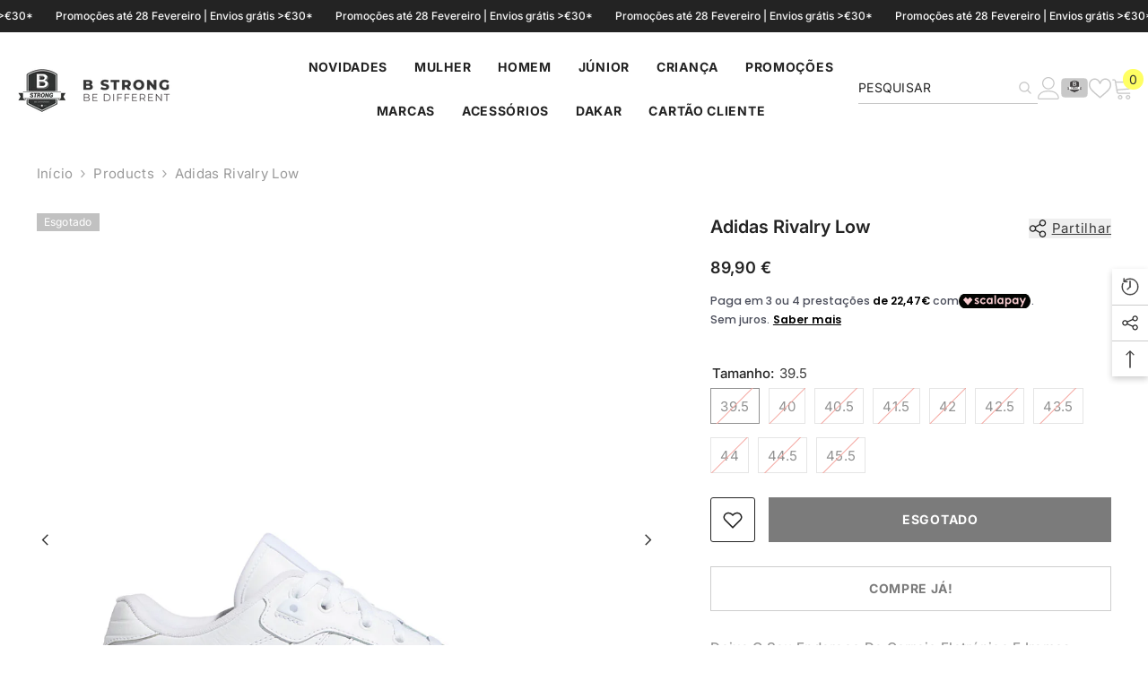

--- FILE ---
content_type: text/html; charset=utf-8
request_url: https://bstrong.pt/products/rivalry-low-m-ef8729-90?variant=34177290272900&section_id=template--27586844000597__main
body_size: 17610
content:
<div id="shopify-section-template--27586844000597__main" class="shopify-section"><link href="//bstrong.pt/cdn/shop/t/247/assets/component-product.css?v=91570966826106793621766509475" rel="stylesheet" type="text/css" media="all" />
<link href="//bstrong.pt/cdn/shop/t/247/assets/component-price.css?v=27896432393429635521766509465" rel="stylesheet" type="text/css" media="all" />
<link href="//bstrong.pt/cdn/shop/t/247/assets/component-badge.css?v=74870840299962237531766509393" rel="stylesheet" type="text/css" media="all" />
<link href="//bstrong.pt/cdn/shop/t/247/assets/component-rte.css?v=63702617831065942891766509484" rel="stylesheet" type="text/css" media="all" />
<link href="//bstrong.pt/cdn/shop/t/247/assets/component-share.css?v=72095060796491115081766509488" rel="stylesheet" type="text/css" media="all" />
<link href="//bstrong.pt/cdn/shop/t/247/assets/component-tab.css?v=121047715804848131831766509500" rel="stylesheet" type="text/css" media="all" />
<link href="//bstrong.pt/cdn/shop/t/247/assets/component-product-form.css?v=28872783860719307291766509468" rel="stylesheet" type="text/css" media="all" />
<link href="//bstrong.pt/cdn/shop/t/247/assets/component-grid.css?v=33686972519045475131766509431" rel="stylesheet" type="text/css" media="all" />




    <style type="text/css">
    #ProductSection-template--27586844000597__main .productView-thumbnail .productView-thumbnail-link:after{
        padding-bottom: 101%;
    }

    #ProductSection-template--27586844000597__main .cursor-wrapper .counter {
        color: ;
    }

    #ProductSection-template--27586844000597__main .cursor-wrapper .counter #count-image:before {
        background-color: ;
    }

    #ProductSection-template--27586844000597__main .custom-cursor__inner .arrow:before,
    #ProductSection-template--27586844000597__main .custom-cursor__inner .arrow:after {
        background-color: #000000;
    }

    #ProductSection-template--27586844000597__main .tabs-contents .toggleLink,
    #ProductSection-template--27586844000597__main .tabs .tab .tab-title {
        font-size: 15px;
        font-weight: 600;
        text-transform: none;
        padding-top: 10px;
        padding-bottom: 10px;
    }

    

    

    @media (max-width: 550px) {
        #ProductSection-template--27586844000597__main .tabs-contents .toggleLink,
        #ProductSection-template--27586844000597__main .tabs .tab .tab-title {
            font-size: 14px;
        }
    }

    @media (max-width: 767px) {
        #ProductSection-template--27586844000597__main {
            padding-top: 0px;
            padding-bottom: 0px;
        }
    }

    @media (min-width: 1025px) {
        
    }

    @media (min-width: 768px) and (max-width: 1199px) {
        #ProductSection-template--27586844000597__main {
            padding-top: 0px;
            padding-bottom: 0px;
        }
    }

    @media (min-width: 1200px) {
        #ProductSection-template--27586844000597__main {
            padding-top: 0px;
            padding-bottom: 0px;
        }
    }
</style>
<script>
    window.product_inven_array_5052748038276 = {
        
            '34177290272900': '0',
        
            '34177290305668': '0',
        
            '34177290338436': '0',
        
            '34177290371204': '0',
        
            '34177290403972': '0',
        
            '34177290436740': '0',
        
            '34177290469508': '0',
        
            '34177290502276': '0',
        
            '34177290535044': '0',
        
            '34177290567812': '0',
        
    };
  
    window.selling_array_5052748038276 = {
        
            '34177290272900': 'deny',
        
            '34177290305668': 'deny',
        
            '34177290338436': 'deny',
        
            '34177290371204': 'deny',
        
            '34177290403972': 'deny',
        
            '34177290436740': 'deny',
        
            '34177290469508': 'deny',
        
            '34177290502276': 'deny',
        
            '34177290535044': 'deny',
        
            '34177290567812': 'deny',
        
    };
  
    window.subtotal = {
        show: true,
        style: 1,
        text: `Adicionar ao carrinho - [value]`
    };

    
        window.variant_image_group = 'false';
    
</script><link rel="stylesheet" href="//bstrong.pt/cdn/shop/t/247/assets/component-fancybox.css?v=162524859697928915511766509425" media="print" onload="this.media='all'">
    <noscript><link href="//bstrong.pt/cdn/shop/t/247/assets/component-fancybox.css?v=162524859697928915511766509425" rel="stylesheet" type="text/css" media="all" /></noscript><div class="product-details product-full-width-2" data-section-id="template--27586844000597__main" data-section-type="product" id="ProductSection-template--27586844000597__main" data-has-combo="false" data-image-opo>
    <div class="productView-moreItem moreItem-breadcrumb "
            style="--spacing-top: 10px;
            --spacing-bottom: 20px;
            --spacing-top-mb: 0px;
            --spacing-bottom-mb: 10px;
            --breadcrumb-bg:rgba(0,0,0,0);
            --breadcrumb-mb-bg: #f6f6f6;
            "
        >
            
                <div class="breadcrumb-bg">
            
                <div class="container">
                    

<link href="//bstrong.pt/cdn/shop/t/247/assets/component-breadcrumb.css?v=153129079564314108581766509398" rel="stylesheet" type="text/css" media="all" /><breadcrumb-component class="breadcrumb-container style--line_clamp_1" data-collection-title="" data-collection-all="/collections/all">
        <nav class="breadcrumb breadcrumb-left" role="navigation" aria-label="breadcrumbs">
            <a class="link home-link" href="/">Início</a><span class="separate" aria-hidden="true"><svg xmlns="http://www.w3.org/2000/svg" viewBox="0 0 24 24"><path d="M 7.75 1.34375 L 6.25 2.65625 L 14.65625 12 L 6.25 21.34375 L 7.75 22.65625 L 16.75 12.65625 L 17.34375 12 L 16.75 11.34375 Z"></path></svg></span>
                <span>Adidas Rivalry Low</span><span class="observe-element" style="width: 1px; height: 1px; background: transparent; display: inline-block; flex-shrink: 0;"></span>
        </nav>
    </breadcrumb-component>
    <script type="text/javascript">
        if (typeof breadcrumbComponentDeclare == 'undefined') {
            class BreadcrumbComponent extends HTMLElement {
                constructor() {
                    super();
                    this.firstPostCollection();
                    this.getCollection();
                }

                connectedCallback() {
                    this.firstLink = this.querySelector('.link.home-link')
                    this.lastLink = this.querySelector('.observe-element')
                    this.classList.add('initialized');
                    this.initObservers();
                }

                static createHandler(position = 'first', breadcrumb = null) {
                    const handler = (entries, observer) => {
                        entries.forEach(entry => {
                            if (breadcrumb == null) return observer.disconnect();
                            if (entry.isIntersecting ) {
                                breadcrumb.classList.add(`disable-${position}`);
                            } else {
                                breadcrumb.classList.remove(`disable-${position}`);
                            }
                        })
                    }
                    return handler;
                }

                initObservers() {
                    const scrollToFirstHandler = BreadcrumbComponent.createHandler('first', this);
                    const scrollToLastHandler = BreadcrumbComponent.createHandler('last', this);
                    
                    this.scrollToFirstObserver = new IntersectionObserver(scrollToFirstHandler, { threshold: 1 });
                    this.scrollToLastObserver = new IntersectionObserver(scrollToLastHandler, { threshold: 0.6 });

                    this.scrollToFirstObserver.observe(this.firstLink);
                    this.scrollToLastObserver.observe(this.lastLink);
                }

                firstPostCollection() {
                    if (!document.body.matches('.template-collection')) return;
                    this.postCollection(true);
                    this.checkCollection();
                }

                postCollection(showCollection) {
                    const title = this.dataset.collectionTitle ? this.dataset.collectionTitle : "Products";
                    let collection = {name: title, url: window.location.pathname, show: showCollection};
                    localStorage.setItem('_breadcrumb_collection', JSON.stringify(collection));
                }

                checkCollection() {
                    document.addEventListener("click", (event) => {
                        const target = event.target;
                        if (!target.matches('.card-link')) return;
                        target.closest('.shopify-section[id*="product-grid"]') == null ? this.postCollection(false) : this.postCollection(true);
                    });
                }

                getCollection() {
                    if (!document.body.matches('.template-product')) return;
                    const collection = JSON.parse(localStorage.getItem('_breadcrumb_collection'));
                    let checkCollection = document.referrer.indexOf('/collections/') !== -1 && (new URL(document.referrer)).pathname == collection.url && collection && collection.show ? true : false;
                    const breadcrumb = `<a class="breadcrumb-collection animate--text" href="${checkCollection ? collection.url : this.dataset.collectionAll}">${checkCollection ? collection.name : "Products"}</a><span class="separate animate--text" aria-hidden="true"><svg xmlns="http://www.w3.org/2000/svg" viewBox="0 0 24 24"><path d="M 7.75 1.34375 L 6.25 2.65625 L 14.65625 12 L 6.25 21.34375 L 7.75 22.65625 L 16.75 12.65625 L 17.34375 12 L 16.75 11.34375 Z"></path></svg></span>`;
                    this.querySelectorAll('.separate')[0]?.insertAdjacentHTML("afterend", breadcrumb);
                }
            }   

            window.addEventListener('load', () => {
                customElements.define('breadcrumb-component', BreadcrumbComponent);
            })

            var breadcrumbComponentDeclare = BreadcrumbComponent;
        }
    </script>
                </div>
            
                </div>
            
        </div>
    
    <div class="productView-container container">
        <div class="productView halo-productView layout-3 positionMainImage--left productView-sticky" data-product-handle="rivalry-low-m-ef8729-90"><div class="productView-top">
                    <div class="halo-productView-left productView-images clearfix" data-image-gallery><div class="productView-images-wrapper" data-video-popup>
                            <div class="productView-image-wrapper"><div class="productView-badge has-badge-js badge-left halo-productBadges halo-productBadges--left date-83422508 date1-965 sale_badge_disable"
        data-text-sale-badge="Promoção"
        
        data-new-badge-number="30"
    ><span class="badge sold-out-badge" aria-hidden="true">
                Esgotado
            </span></div><div class="productView-nav style-1 image-fit-unset" 
                                    data-image-gallery-main
                                    data-arrows-desk="true"
                                    data-arrows-mobi="false"
                                    data-counter-mobi="false"
                                    data-media-count="4"
                                ><div class="productView-image productView-image-adapt  fit-unset" data-index="1">
                                                    <div class="productView-img-container product-single__media" data-media-id="21852873457796"
                                                        
                                                    >
                                                        <div 
                                                            class="media" 
                                                             
                                                             data-fancybox="images" href="//bstrong.pt/cdn/shop/products/EF8729-090_eb9a5edf-3c6e-4cf9-ae2b-4116ecba0652.jpg?v=1642546736" 
                                                        >
                                                            <img id="product-featured-image-21852873457796"
                                                                srcset="//bstrong.pt/cdn/shop/products/EF8729-090_eb9a5edf-3c6e-4cf9-ae2b-4116ecba0652.jpg?v=1642546736"
                                                                src="//bstrong.pt/cdn/shop/products/EF8729-090_eb9a5edf-3c6e-4cf9-ae2b-4116ecba0652.jpg?v=1642546736"
                                                                data-src="//bstrong.pt/cdn/shop/products/EF8729-090_eb9a5edf-3c6e-4cf9-ae2b-4116ecba0652.jpg?v=1642546736"
                                                                alt="Adidas Rivalry Low BR - EF8729-90"
                                                                sizes="(min-width: 2000px) 1500px, (min-width: 1200px) 1200px, (min-width: 768px) calc((100vw - 30px) / 2), calc(100vw - 20px)"
                                                                width="1110"
                                                                height="1110"
                                                                loading="lazy"
                                                                data-sizes="auto"
                                                                data-main-image
                                                                data-index="1"
                                                                data-cursor-image
                                                                
                                                            /></div>
                                                    </div>
                                                </div><div class="productView-image productView-image-adapt  fit-unset" data-index="2">
                                                    <div class="productView-img-container product-single__media" data-media-id="21852873490564"
                                                        
                                                    >
                                                        <div 
                                                            class="media" 
                                                             
                                                             data-fancybox="images" href="//bstrong.pt/cdn/shop/products/EF8729-090_2_d5723440-04d8-4a40-801d-a5d9cd9f317c.jpg?v=1642546736" 
                                                        >
                                                            <img id="product-featured-image-21852873490564"
                                                                srcset="//bstrong.pt/cdn/shop/products/EF8729-090_2_d5723440-04d8-4a40-801d-a5d9cd9f317c.jpg?v=1642546736"
                                                                src="//bstrong.pt/cdn/shop/products/EF8729-090_2_d5723440-04d8-4a40-801d-a5d9cd9f317c.jpg?v=1642546736"
                                                                data-src="//bstrong.pt/cdn/shop/products/EF8729-090_2_d5723440-04d8-4a40-801d-a5d9cd9f317c.jpg?v=1642546736"
                                                                alt="Adidas Rivalry Low BR - EF8729-90"
                                                                sizes="(min-width: 2000px) 1500px, (min-width: 1200px) 1200px, (min-width: 768px) calc((100vw - 30px) / 2), calc(100vw - 20px)"
                                                                width="1110"
                                                                height="1110"
                                                                loading="lazy"
                                                                data-sizes="auto"
                                                                data-main-image
                                                                data-index="2"
                                                                data-cursor-image
                                                                
                                                            /></div>
                                                    </div>
                                                </div><div class="productView-image productView-image-adapt  fit-unset" data-index="3">
                                                    <div class="productView-img-container product-single__media" data-media-id="21852873523332"
                                                        
                                                    >
                                                        <div 
                                                            class="media" 
                                                             
                                                             data-fancybox="images" href="//bstrong.pt/cdn/shop/products/EF8729-090_3_96eda931-c390-48c5-a924-d02a679b3aa8.jpg?v=1642546736" 
                                                        >
                                                            <img id="product-featured-image-21852873523332"
                                                                srcset="//bstrong.pt/cdn/shop/products/EF8729-090_3_96eda931-c390-48c5-a924-d02a679b3aa8.jpg?v=1642546736"
                                                                src="//bstrong.pt/cdn/shop/products/EF8729-090_3_96eda931-c390-48c5-a924-d02a679b3aa8.jpg?v=1642546736"
                                                                data-src="//bstrong.pt/cdn/shop/products/EF8729-090_3_96eda931-c390-48c5-a924-d02a679b3aa8.jpg?v=1642546736"
                                                                alt="Adidas Rivalry Low BR - EF8729-90"
                                                                sizes="(min-width: 2000px) 1500px, (min-width: 1200px) 1200px, (min-width: 768px) calc((100vw - 30px) / 2), calc(100vw - 20px)"
                                                                width="1110"
                                                                height="1110"
                                                                loading="lazy"
                                                                data-sizes="auto"
                                                                data-main-image
                                                                data-index="3"
                                                                data-cursor-image
                                                                
                                                            /></div>
                                                    </div>
                                                </div><div class="productView-image productView-image-adapt  fit-unset" data-index="4">
                                                    <div class="productView-img-container product-single__media" data-media-id="21852873556100"
                                                        
                                                    >
                                                        <div 
                                                            class="media" 
                                                             
                                                             data-fancybox="images" href="//bstrong.pt/cdn/shop/products/EF8729-090_4_618ad7d6-8f40-4a6b-87a7-199a81d878fd.jpg?v=1642546736" 
                                                        >
                                                            <img id="product-featured-image-21852873556100"
                                                                data-srcset="//bstrong.pt/cdn/shop/products/EF8729-090_4_618ad7d6-8f40-4a6b-87a7-199a81d878fd.jpg?v=1642546736"
                                                                
                                                                data-src="//bstrong.pt/cdn/shop/products/EF8729-090_4_618ad7d6-8f40-4a6b-87a7-199a81d878fd.jpg?v=1642546736"
                                                                alt="Adidas Rivalry Low BR - EF8729-90"
                                                                sizes="(min-width: 2000px) 1500px, (min-width: 1200px) 1200px, (min-width: 768px) calc((100vw - 30px) / 2), calc(100vw - 20px)"
                                                                width="1110"
                                                                height="1110"
                                                                loading="lazy"
                                                                data-sizes="auto"
                                                                data-main-image
                                                                data-index="4"
                                                                data-cursor-image
                                                                class="lazyload"
                                                            /><span class="data-lazy-loading"></span></div>
                                                    </div>
                                                </div></div><div class="productView-videoPopup"></div></div><div class="productView-thumbnail-wrapper is-hidden-mobile">
                                    <div class="productView-for clearfix" data-max-thumbnail-to-show="4"><div class="productView-thumbnail " data-media-id="template--27586844000597__main-21852873457796">
                                                        <a class="productView-thumbnail-link animated-loading" href="javascript:void(0)" data-image="//bstrong.pt/cdn/shop/products/EF8729-090_eb9a5edf-3c6e-4cf9-ae2b-4116ecba0652_large.jpg?v=1642546736">
                                                            <img src="//bstrong.pt/cdn/shop/products/EF8729-090_eb9a5edf-3c6e-4cf9-ae2b-4116ecba0652_large.jpg?v=1642546736" alt="Adidas Rivalry Low BR - EF8729-90" title="Adidas Rivalry Low BR - EF8729-90" loading="lazy" />
                                                        </a>
                                                    </div><div class="productView-thumbnail " data-media-id="template--27586844000597__main-21852873490564">
                                                        <a class="productView-thumbnail-link animated-loading" href="javascript:void(0)" data-image="//bstrong.pt/cdn/shop/products/EF8729-090_2_d5723440-04d8-4a40-801d-a5d9cd9f317c_large.jpg?v=1642546736">
                                                            <img src="//bstrong.pt/cdn/shop/products/EF8729-090_2_d5723440-04d8-4a40-801d-a5d9cd9f317c_large.jpg?v=1642546736" alt="Adidas Rivalry Low BR - EF8729-90" title="Adidas Rivalry Low BR - EF8729-90" loading="lazy" />
                                                        </a>
                                                    </div><div class="productView-thumbnail " data-media-id="template--27586844000597__main-21852873523332">
                                                        <a class="productView-thumbnail-link animated-loading" href="javascript:void(0)" data-image="//bstrong.pt/cdn/shop/products/EF8729-090_3_96eda931-c390-48c5-a924-d02a679b3aa8_large.jpg?v=1642546736">
                                                            <img src="//bstrong.pt/cdn/shop/products/EF8729-090_3_96eda931-c390-48c5-a924-d02a679b3aa8_large.jpg?v=1642546736" alt="Adidas Rivalry Low BR - EF8729-90" title="Adidas Rivalry Low BR - EF8729-90" loading="lazy" />
                                                        </a>
                                                    </div><div class="productView-thumbnail " data-media-id="template--27586844000597__main-21852873556100">
                                                        <a class="productView-thumbnail-link animated-loading" href="javascript:void(0)" data-image="//bstrong.pt/cdn/shop/products/EF8729-090_4_618ad7d6-8f40-4a6b-87a7-199a81d878fd_large.jpg?v=1642546736">
                                                            <img src="//bstrong.pt/cdn/shop/products/EF8729-090_4_618ad7d6-8f40-4a6b-87a7-199a81d878fd_large.jpg?v=1642546736" alt="Adidas Rivalry Low BR - EF8729-90" title="Adidas Rivalry Low BR - EF8729-90" loading="lazy" />
                                                        </a>
                                                    </div></div>
                                </div></div>
                    </div>
                    <div class="halo-productView-right productView-details clearfix">
                        <div class="productView-product clearfix"><div class="productView-moreItem"
                                            style="--spacing-top: 0px;
                                            --spacing-bottom: 10px"
                                        >
                                            <div class="halo-share-3">
        <h1 class="productView-title" style="--color-title: #232323;--fontsize-text: 20px;--fontsize-mb-text: 18px;"><span>Adidas Rivalry Low</span></h1>
        <share-button class="share-button halo-socialShare productView-share style-3"><div class="share-content">
            <button class="share-button__button button"><svg class="icon" viewBox="0 0 227.216 227.216"><path d="M175.897,141.476c-13.249,0-25.11,6.044-32.98,15.518l-51.194-29.066c1.592-4.48,2.467-9.297,2.467-14.317c0-5.019-0.875-9.836-2.467-14.316l51.19-29.073c7.869,9.477,19.732,15.523,32.982,15.523c23.634,0,42.862-19.235,42.862-42.879C218.759,19.229,199.531,0,175.897,0C152.26,0,133.03,19.229,133.03,42.865c0,5.02,0.874,9.838,2.467,14.319L84.304,86.258c-7.869-9.472-19.729-15.514-32.975-15.514c-23.64,0-42.873,19.229-42.873,42.866c0,23.636,19.233,42.865,42.873,42.865c13.246,0,25.105-6.042,32.974-15.513l51.194,29.067c-1.593,4.481-2.468,9.3-2.468,14.321c0,23.636,19.23,42.865,42.867,42.865c23.634,0,42.862-19.23,42.862-42.865C218.759,160.71,199.531,141.476,175.897,141.476z M175.897,15c15.363,0,27.862,12.5,27.862,27.865c0,15.373-12.499,27.879-27.862,27.879c-15.366,0-27.867-12.506-27.867-27.879C148.03,27.5,160.531,15,175.897,15z M51.33,141.476c-15.369,0-27.873-12.501-27.873-27.865c0-15.366,12.504-27.866,27.873-27.866c15.363,0,27.861,12.5,27.861,27.866C79.191,128.975,66.692,141.476,51.33,141.476z M175.897,212.216c-15.366,0-27.867-12.501-27.867-27.865c0-15.37,12.501-27.875,27.867-27.875c15.363,0,27.862,12.505,27.862,27.875C203.759,199.715,191.26,212.216,175.897,212.216z"></path></svg> <span>Partilhar</span></button>
            <div class="share-button__fallback">
                <div class="share-header">
                    <h2 class="share-title"><span>Partilhar</span></h2>
                    <button type="button" class="share-button__close" aria-label="Fechar"><svg xmlns="http://www.w3.org/2000/svg" viewBox="0 0 48 48" ><path d="M 38.982422 6.9707031 A 2.0002 2.0002 0 0 0 37.585938 7.5859375 L 24 21.171875 L 10.414062 7.5859375 A 2.0002 2.0002 0 0 0 8.9785156 6.9804688 A 2.0002 2.0002 0 0 0 7.5859375 10.414062 L 21.171875 24 L 7.5859375 37.585938 A 2.0002 2.0002 0 1 0 10.414062 40.414062 L 24 26.828125 L 37.585938 40.414062 A 2.0002 2.0002 0 1 0 40.414062 37.585938 L 26.828125 24 L 40.414062 10.414062 A 2.0002 2.0002 0 0 0 38.982422 6.9707031 z"/></svg><span>Fechar</span></button>
                </div>
                <div class="wrapper-content">
                    <label class="form-label">Copiar ligação</label>
                    <div class="share-group">
                        <div class="form-field">
                            <input type="text" class="field__input" id="url" value="https://bstrong.pt/products/rivalry-low-m-ef8729-90" placeholder="Ligação" data-url="https://bstrong.pt/products/rivalry-low-m-ef8729-90" onclick="this.select();" readonly>
                            <label class="field__label hiddenLabels" for="url">Ligação</label>
                        </div>
                        <button class="button button--primary button-copy"><svg class="icon icon-clipboard" width="11" height="13" fill="none" xmlns="http://www.w3.org/2000/svg" aria-hidden="true" focusable="false"><path fill-rule="evenodd" clip-rule="evenodd" d="M2 1a1 1 0 011-1h7a1 1 0 011 1v9a1 1 0 01-1 1V1H2zM1 2a1 1 0 00-1 1v9a1 1 0 001 1h7a1 1 0 001-1V3a1 1 0 00-1-1H1zm0 10V3h7v9H1z" fill="currentColor"/></svg>
 Copiar ligação</button>
                    </div>
                    <span id="ShareMessage-5052748038276" class="share-button__message hidden" role="status" aria-hidden="true">Ligação copiada para a área de transferência!</span><div class="share_toolbox clearfix"><label class="form-label">Partilhar</label> <ul class="social-share"><li class="social-share__item"><a class="facebook" href="https://www.facebook.com/sharer/sharer.php?u=https://bstrong.pt/products/rivalry-low-m-ef8729-90" title='Facebook' data-no-instant rel="noopener noreferrer nofollow" target="_blank"><svg aria-hidden="true" focusable="false" role="presentation" xmlns="http://www.w3.org/2000/svg" viewBox="0 0 320 512" class="icon icon-facebook"><path d="M279.14 288l14.22-92.66h-88.91v-60.13c0-25.35 12.42-50.06 52.24-50.06h40.42V6.26S260.43 0 225.36 0c-73.22 0-121.08 44.38-121.08 124.72v70.62H22.89V288h81.39v224h100.17V288z"></path></svg></a></li><li class="social-share__item"><a class="pinterest" href="http://pinterest.com/pin/create/button/?url=https://bstrong.pt/products/rivalry-low-m-ef8729-90&amp;media=http://bstrong.pt/cdn/shop/products/EF8729-090_eb9a5edf-3c6e-4cf9-ae2b-4116ecba0652.jpg?crop=center&height=1024&v=1642546736&width=1024&amp;description=Adidas%20Rivalry%20Low" title='Pinterest' data-no-instant rel="noopener noreferrer nofollow" target="_blank"><svg aria-hidden="true" focusable="false" role="presentation" class="icon icon-pinterest" viewBox="0 0 17 18"><path d="M8.48.58a8.42 8.42 0 015.9 2.45 8.42 8.42 0 011.33 10.08 8.28 8.28 0 01-7.23 4.16 8.5 8.5 0 01-2.37-.32c.42-.68.7-1.29.85-1.8l.59-2.29c.14.28.41.52.8.73.4.2.8.31 1.24.31.87 0 1.65-.25 2.34-.75a4.87 4.87 0 001.6-2.05 7.3 7.3 0 00.56-2.93c0-1.3-.5-2.41-1.49-3.36a5.27 5.27 0 00-3.8-1.43c-.93 0-1.8.16-2.58.48A5.23 5.23 0 002.85 8.6c0 .75.14 1.41.43 1.98.28.56.7.96 1.27 1.2.1.04.19.04.26 0 .07-.03.12-.1.15-.2l.18-.68c.05-.15.02-.3-.11-.45a2.35 2.35 0 01-.57-1.63A3.96 3.96 0 018.6 4.8c1.09 0 1.94.3 2.54.89.61.6.92 1.37.92 2.32 0 .8-.11 1.54-.33 2.21a3.97 3.97 0 01-.93 1.62c-.4.4-.87.6-1.4.6-.43 0-.78-.15-1.06-.47-.27-.32-.36-.7-.26-1.13a111.14 111.14 0 01.47-1.6l.18-.73c.06-.26.09-.47.09-.65 0-.36-.1-.66-.28-.89-.2-.23-.47-.35-.83-.35-.45 0-.83.2-1.13.62-.3.41-.46.93-.46 1.56a4.1 4.1 0 00.18 1.15l.06.15c-.6 2.58-.95 4.1-1.08 4.54-.12.55-.16 1.2-.13 1.94a8.4 8.4 0 01-5-7.65c0-2.3.81-4.28 2.44-5.9A8.04 8.04 0 018.48.57z"></svg>
</a></li><li class="social-share__item"><a class="email" href="mailto:?subject=Adidas%20Rivalry%20Low&amp;body=https://bstrong.pt/products/rivalry-low-m-ef8729-90" title='Correio eletrónico' data-no-instant rel="noopener noreferrer nofollow" target="_blank"><svg xmlns="http://www.w3.org/2000/svg" viewBox="0 0 24 24" aria-hidden="true" focusable="false" role="presentation" class="icon icon-mail"><path d="M 1 3 L 1 5 L 1 18 L 3 18 L 3 5 L 19 5 L 19 3 L 3 3 L 1 3 z M 5 7 L 5 7.1777344 L 14 12.875 L 23 7.125 L 23 7 L 5 7 z M 23 9.2832031 L 14 15 L 5 9.4160156 L 5 21 L 14 21 L 14 17 L 17 17 L 17 14 L 23 14 L 23 9.2832031 z M 19 16 L 19 19 L 16 19 L 16 21 L 19 21 L 19 24 L 21 24 L 21 21 L 24 21 L 24 19 L 21 19 L 21 16 L 19 16 z"/></svg></a></li><li class="social-share__item"><a class="whatsapp" href="https://wa.me/?text=Adidas%20Rivalry%20Low&#x20;https://bstrong.pt/products/rivalry-low-m-ef8729-90" title='WhatsApp' data-no-instant rel="nofollow" target="_blank"><svg class="icon icon-whatsapp" xmlns="http://www.w3.org/2000/svg" xmlns:xlink="http://www.w3.org/1999/xlink" version="1.1" viewBox="0 0 256 256" xml:space="preserve"><defs></defs><g style="stroke: none; stroke-width: 0; stroke-dasharray: none; stroke-linecap: butt; stroke-linejoin: miter; stroke-miterlimit: 10; fill: none; fill-rule: nonzero; opacity: 1;" transform="translate(1.4065934065934016 1.4065934065934016) scale(2.81 2.81)"><path d="M 76.735 13.079 C 68.315 4.649 57.117 0.005 45.187 0 C 20.605 0 0.599 20.005 0.589 44.594 c -0.003 7.86 2.05 15.532 5.953 22.296 L 0.215 90 l 23.642 -6.202 c 6.514 3.553 13.848 5.426 21.312 5.428 h 0.018 c 0.001 0 -0.001 0 0 0 c 24.579 0 44.587 -20.007 44.597 -44.597 C 89.789 32.713 85.155 21.509 76.735 13.079 z M 27.076 46.217 c -0.557 -0.744 -4.55 -6.042 -4.55 -11.527 c 0 -5.485 2.879 -8.181 3.9 -9.296 c 1.021 -1.115 2.229 -1.394 2.972 -1.394 s 1.487 0.007 2.136 0.039 c 0.684 0.035 1.603 -0.26 2.507 1.913 c 0.929 2.231 3.157 7.717 3.436 8.274 c 0.279 0.558 0.464 1.208 0.093 1.952 c -0.371 0.743 -0.557 1.208 -1.114 1.859 c -0.557 0.651 -1.17 1.453 -1.672 1.952 c -0.558 0.556 -1.139 1.159 -0.489 2.274 c 0.65 1.116 2.886 4.765 6.199 7.72 c 4.256 3.797 7.847 4.973 8.961 5.531 c 1.114 0.558 1.764 0.465 2.414 -0.279 c 0.65 -0.744 2.786 -3.254 3.529 -4.369 c 0.743 -1.115 1.486 -0.929 2.507 -0.558 c 1.022 0.372 6.5 3.068 7.614 3.625 c 1.114 0.558 1.857 0.837 2.136 1.302 c 0.279 0.465 0.279 2.696 -0.65 5.299 c -0.929 2.603 -5.381 4.979 -7.522 5.298 c -1.92 0.287 -4.349 0.407 -7.019 -0.442 c -1.618 -0.513 -3.694 -1.199 -6.353 -2.347 C 34.934 58.216 27.634 46.961 27.076 46.217 z" style="stroke: none; stroke-width: 1; stroke-dasharray: none; stroke-linecap: butt; stroke-linejoin: miter; stroke-miterlimit: 10; fill: rgb(0,0,0); fill-rule: evenodd; opacity: 1;" transform=" matrix(1 0 0 1 0 0) " stroke-linecap="round"/></g></svg></a></li></ul></div></div>
            </div>
        </div></share-button><script src="//bstrong.pt/cdn/shop/t/247/assets/share.js?v=57884084875034138561766509588" defer="defer"></script>
    </div>
                                        </div>
                                        <div class="productView-moreItem"
                                            style="--spacing-top: 10px;
                                            --spacing-bottom: 0px;
                                            --fontsize-text: 18px"
                                        >
                                            
                                                <div class="productView-price no-js-hidden clearfix" id="product-price-5052748038276"><div class="price price--medium price--sold-out ">
    <dl><div class="price__regular"><dd class="price__last"><span class="price-item price-item--regular">89,90 €</span></dd>
        </div>
        <div class="price__sale"><dd class="price__compare" data-compare=""><s class="price-item price-item--regular"></s></dd><dd class="price__last" data-last="8990"><span class="price-item price-item--sale">89,90 €</span></dd></div>
        <small class="unit-price caption hidden">
            <dt class="visually-hidden">Preço unitário</dt>
            <dd class="price__last"><span></span><span aria-hidden="true">/</span><span class="visually-hidden">&nbsp;por&nbsp;</span><span></span></dd>
        </small>
    </dl>
</div>
</div>
                                        </div><div id="shopify-block-AbHlRV0FXOUtmTGVOW__scalapay_on_site_messaging_widget_block_jEpyCb" class="shopify-block shopify-app-block">


<script>

    (() => {

        const country = document.cookie
            .split("; ")
            .find((row) => row.startsWith("localization="))
            ?.split("=")[1]; // ?? widget_locale

        if (country && !"AT,BE,FI,FR,DE,IT,NL,PT,ES,YT,RE,GF,GP,MQ".split(",").map(x => x.trim().toUpperCase()).includes(`${country}`.toUpperCase())) {
            console.log(`Scalapay widget is not enabled in ${country} country.`)
            return;
        }

        // amount selectors could be in two formats:
        // 1. selector1,selector2\n#selector3
        // 2. ["selector1,selector2", "#selector3"]

        // remove new lines and add \n. This is needed to parse the json correctly.
        const amountSelectors = '';

        // check if is a valid json
        let selectors = ""
        try {
            selectors = JSON.stringify(JSON.parse(amountSelectors))
        } catch (e) {
            selectors = JSON.stringify(amountSelectors.split("\n").map(x => x.trim()))
        }


        const scalapayWidgetConfig = {
            "type": "product",
            "style": "display: block; ",
            "min-amount": "5",
            "max-amount": "1500",
            "amount": "89,90",
            
            "locale": "pt-PT",
            "currency-position": "after",
            "currency-display": "symbol",
            "merchant-token": "1MEJUETKT",
            "amount-separator": "",
            "dark-mode": "never",
            "alignment": "left",
            "hide-installments": "false",
            "hide-learn-more": "false",
        }

        // generate the widget
        window.scalapayConfig = window.scalapayConfig || [];
        window.scalapayConfig.push([document.currentScript, scalapayWidgetConfig]);

    })();

</script>



</div><div class="productView-moreItem"
                                                style="--spacing-top: 0px;
                                                --spacing-bottom: 20px"
                                            >
                                                <div class="productView-countDown-wrapper"></div>
                                            </div>
                                            <div class="productView-moreItem productView-moreItem-product-variant"
                                                style="--spacing-top: 5px;
                                                --spacing-bottom: 5px"
                                            ><div class="productView-options" style="--color-border: #e6e6e6" data-lang="pt-pt" data-default-lang="pt"><div class="productView-variants halo-productOptions" id="product-option-5052748038276"  data-type="button"><variant-radios class="no-js-hidden product-option has-default" data-product="5052748038276" data-section="template--27586844000597__main" data-url="/products/rivalry-low-m-ef8729-90"><fieldset class="js product-form__input clearfix" data-product-attribute="set-rectangle" data-option-index="0">
                            <legend class="form__label">
                                Tamanho:
                                <span data-header-option>
                                    39.5
                                </span>
                            </legend><input class="product-form__radio" type="radio" id="option-5052748038276-Tamanho-0"
                                        name="Tamanho"
                                        value="39.5"
                                        checked
                                        
                                        data-variant-id="34177290272900"
                                    ><label class="product-form__label soldout" for="option-5052748038276-Tamanho-0" data-variant-id="34177290272900">
                                            <span class="text">39.5</span>
                                        </label><input class="product-form__radio" type="radio" id="option-5052748038276-Tamanho-1"
                                        name="Tamanho"
                                        value="40"
                                        
                                        
                                        data-variant-id="34177290305668"
                                    ><label class="product-form__label soldout" for="option-5052748038276-Tamanho-1" data-variant-id="34177290305668">
                                            <span class="text">40</span>
                                        </label><input class="product-form__radio" type="radio" id="option-5052748038276-Tamanho-2"
                                        name="Tamanho"
                                        value="40.5"
                                        
                                        
                                        data-variant-id="34177290338436"
                                    ><label class="product-form__label soldout" for="option-5052748038276-Tamanho-2" data-variant-id="34177290338436">
                                            <span class="text">40.5</span>
                                        </label><input class="product-form__radio" type="radio" id="option-5052748038276-Tamanho-3"
                                        name="Tamanho"
                                        value="41.5"
                                        
                                        
                                        data-variant-id="34177290371204"
                                    ><label class="product-form__label soldout" for="option-5052748038276-Tamanho-3" data-variant-id="34177290371204">
                                            <span class="text">41.5</span>
                                        </label><input class="product-form__radio" type="radio" id="option-5052748038276-Tamanho-4"
                                        name="Tamanho"
                                        value="42"
                                        
                                        
                                        data-variant-id="34177290403972"
                                    ><label class="product-form__label soldout" for="option-5052748038276-Tamanho-4" data-variant-id="34177290403972">
                                            <span class="text">42</span>
                                        </label><input class="product-form__radio" type="radio" id="option-5052748038276-Tamanho-5"
                                        name="Tamanho"
                                        value="42.5"
                                        
                                        
                                        data-variant-id="34177290436740"
                                    ><label class="product-form__label soldout" for="option-5052748038276-Tamanho-5" data-variant-id="34177290436740">
                                            <span class="text">42.5</span>
                                        </label><input class="product-form__radio" type="radio" id="option-5052748038276-Tamanho-6"
                                        name="Tamanho"
                                        value="43.5"
                                        
                                        
                                        data-variant-id="34177290469508"
                                    ><label class="product-form__label soldout" for="option-5052748038276-Tamanho-6" data-variant-id="34177290469508">
                                            <span class="text">43.5</span>
                                        </label><input class="product-form__radio" type="radio" id="option-5052748038276-Tamanho-7"
                                        name="Tamanho"
                                        value="44"
                                        
                                        
                                        data-variant-id="34177290502276"
                                    ><label class="product-form__label soldout" for="option-5052748038276-Tamanho-7" data-variant-id="34177290502276">
                                            <span class="text">44</span>
                                        </label><input class="product-form__radio" type="radio" id="option-5052748038276-Tamanho-8"
                                        name="Tamanho"
                                        value="44.5"
                                        
                                        
                                        data-variant-id="34177290535044"
                                    ><label class="product-form__label soldout" for="option-5052748038276-Tamanho-8" data-variant-id="34177290535044">
                                            <span class="text">44.5</span>
                                        </label><input class="product-form__radio" type="radio" id="option-5052748038276-Tamanho-9"
                                        name="Tamanho"
                                        value="45.5"
                                        
                                        
                                        data-variant-id="34177290567812"
                                    ><label class="product-form__label soldout" for="option-5052748038276-Tamanho-9" data-variant-id="34177290567812">
                                            <span class="text">45.5</span>
                                        </label></fieldset><script type="application/json">
                        [{"id":34177290272900,"title":"39.5","option1":"39.5","option2":null,"option3":null,"sku":"EF8729-90-27","requires_shipping":true,"taxable":true,"featured_image":null,"available":false,"name":"Adidas Rivalry Low - 39.5","public_title":"39.5","options":["39.5"],"price":8990,"weight":1000,"compare_at_price":null,"inventory_management":"shopify","barcode":"","requires_selling_plan":false,"selling_plan_allocations":[]},{"id":34177290305668,"title":"40","option1":"40","option2":null,"option3":null,"sku":"EF8729-90-28","requires_shipping":true,"taxable":true,"featured_image":null,"available":false,"name":"Adidas Rivalry Low - 40","public_title":"40","options":["40"],"price":8990,"weight":1000,"compare_at_price":null,"inventory_management":"shopify","barcode":"","requires_selling_plan":false,"selling_plan_allocations":[]},{"id":34177290338436,"title":"40.5","option1":"40.5","option2":null,"option3":null,"sku":"EF8729-90-29","requires_shipping":true,"taxable":true,"featured_image":null,"available":false,"name":"Adidas Rivalry Low - 40.5","public_title":"40.5","options":["40.5"],"price":8990,"weight":1000,"compare_at_price":null,"inventory_management":"shopify","barcode":"","requires_selling_plan":false,"selling_plan_allocations":[]},{"id":34177290371204,"title":"41.5","option1":"41.5","option2":null,"option3":null,"sku":"EF8729-90-31","requires_shipping":true,"taxable":true,"featured_image":null,"available":false,"name":"Adidas Rivalry Low - 41.5","public_title":"41.5","options":["41.5"],"price":8990,"weight":1000,"compare_at_price":null,"inventory_management":"shopify","barcode":"","requires_selling_plan":false,"selling_plan_allocations":[]},{"id":34177290403972,"title":"42","option1":"42","option2":null,"option3":null,"sku":"EF8729-90-32","requires_shipping":true,"taxable":true,"featured_image":null,"available":false,"name":"Adidas Rivalry Low - 42","public_title":"42","options":["42"],"price":8990,"weight":1000,"compare_at_price":null,"inventory_management":"shopify","barcode":"","requires_selling_plan":false,"selling_plan_allocations":[]},{"id":34177290436740,"title":"42.5","option1":"42.5","option2":null,"option3":null,"sku":"EF8729-90-33","requires_shipping":true,"taxable":true,"featured_image":null,"available":false,"name":"Adidas Rivalry Low - 42.5","public_title":"42.5","options":["42.5"],"price":8990,"weight":1000,"compare_at_price":null,"inventory_management":"shopify","barcode":"","requires_selling_plan":false,"selling_plan_allocations":[]},{"id":34177290469508,"title":"43.5","option1":"43.5","option2":null,"option3":null,"sku":"EF8729-90-35","requires_shipping":true,"taxable":true,"featured_image":null,"available":false,"name":"Adidas Rivalry Low - 43.5","public_title":"43.5","options":["43.5"],"price":8990,"weight":1000,"compare_at_price":null,"inventory_management":"shopify","barcode":"","requires_selling_plan":false,"selling_plan_allocations":[]},{"id":34177290502276,"title":"44","option1":"44","option2":null,"option3":null,"sku":"EF8729-90-36","requires_shipping":true,"taxable":true,"featured_image":null,"available":false,"name":"Adidas Rivalry Low - 44","public_title":"44","options":["44"],"price":8990,"weight":1000,"compare_at_price":null,"inventory_management":"shopify","barcode":"","requires_selling_plan":false,"selling_plan_allocations":[]},{"id":34177290535044,"title":"44.5","option1":"44.5","option2":null,"option3":null,"sku":"EF8729-90-37","requires_shipping":true,"taxable":true,"featured_image":null,"available":false,"name":"Adidas Rivalry Low - 44.5","public_title":"44.5","options":["44.5"],"price":8990,"weight":1000,"compare_at_price":null,"inventory_management":"shopify","barcode":"","requires_selling_plan":false,"selling_plan_allocations":[]},{"id":34177290567812,"title":"45.5","option1":"45.5","option2":null,"option3":null,"sku":"EF8729-90-39","requires_shipping":true,"taxable":true,"featured_image":null,"available":false,"name":"Adidas Rivalry Low - 45.5","public_title":"45.5","options":["45.5"],"price":8990,"weight":1000,"compare_at_price":null,"inventory_management":"shopify","barcode":"","requires_selling_plan":false,"selling_plan_allocations":[]}]
                    </script>
                </variant-radios></div>
        <noscript>
            <div class="product-form__input">
                <label class="form__label" for="Variants-template--27586844000597__main">
                    Variantes do produto
                </label>
                <div class="select">
                <select name="id" id="Variants-template--27586844000597__main" class="select__select" form="product-form"><option
                            selected="selected"
                            disabled
                            value="34177290272900"
                        >
                            39.5 - Esgotado
                            - 89,90 €
                        </option><option
                            
                            disabled
                            value="34177290305668"
                        >
                            40 - Esgotado
                            - 89,90 €
                        </option><option
                            
                            disabled
                            value="34177290338436"
                        >
                            40.5 - Esgotado
                            - 89,90 €
                        </option><option
                            
                            disabled
                            value="34177290371204"
                        >
                            41.5 - Esgotado
                            - 89,90 €
                        </option><option
                            
                            disabled
                            value="34177290403972"
                        >
                            42 - Esgotado
                            - 89,90 €
                        </option><option
                            
                            disabled
                            value="34177290436740"
                        >
                            42.5 - Esgotado
                            - 89,90 €
                        </option><option
                            
                            disabled
                            value="34177290469508"
                        >
                            43.5 - Esgotado
                            - 89,90 €
                        </option><option
                            
                            disabled
                            value="34177290502276"
                        >
                            44 - Esgotado
                            - 89,90 €
                        </option><option
                            
                            disabled
                            value="34177290535044"
                        >
                            44.5 - Esgotado
                            - 89,90 €
                        </option><option
                            
                            disabled
                            value="34177290567812"
                        >
                            45.5 - Esgotado
                            - 89,90 €
                        </option></select>
            </div>
          </div>
        </noscript></div>
                                            </div>
                                        <div class="productView-moreItem"
                                            style="--spacing-top: 0px;
                                            --spacing-bottom: 12px"
                                        >
                                            
                                        </div>
                                            <div class="productView-moreItem"
                                                style="--spacing-top: 0px;
                                                --spacing-bottom: 15px"
                                            >
                                                <div class="productView-buttons"><form method="post" action="/cart/add" id="product-form-installment-5052748038276" accept-charset="UTF-8" class="installment caption-large" enctype="multipart/form-data"><input type="hidden" name="form_type" value="product" /><input type="hidden" name="utf8" value="✓" /><input type="hidden" name="id" value="34177290272900">
        <input type="hidden" name="product-id" value="5052748038276" /><input type="hidden" name="section-id" value="template--27586844000597__main" /></form><product-form class="productView-form product-form"><form method="post" action="/cart/add" id="product-form-5052748038276" accept-charset="UTF-8" class="form" enctype="multipart/form-data" novalidate="novalidate" data-type="add-to-cart-form"><input type="hidden" name="form_type" value="product" /><input type="hidden" name="utf8" value="✓" /><div class="productView-group"><div class="pvGroup-row">
                  <div class="productView-groupTop">
                        <div class="productView-action" style="--atc-color: #ffffff;--atc-bg-color: #232323;--atc-border-color: #232323;--atc-color-hover: #232323;--atc-bg-color-hover: #ffffff;--atc-border-color-hover: #232323">
                            
                            <input type="hidden" name="id" value="34177290272900">
                            <div class="product-form__buttons"><button type="submit" name="add" data-btn-addToCart class="product-form__submit button button-not-animation" id="product-add-to-cart" disabled>Esgotado</button></div>
                        </div><div class="productView-wishlist clearfix">
                                <a role="link" aria-disabled="true" data-wishlist data-wishlist-handle="rivalry-low-m-ef8729-90" data-product-id="5052748038276"><span class="visually-hidden">Adicionar à lista de desejos</span><svg xmlns="http://www.w3.org/2000/svg" viewBox="0 0 32 32" aria-hidden="true" focusable="false" role="presentation" class="icon icon-wishlist"><path d="M 9.5 5 C 5.363281 5 2 8.402344 2 12.5 C 2 13.929688 2.648438 15.167969 3.25 16.0625 C 3.851563 16.957031 4.46875 17.53125 4.46875 17.53125 L 15.28125 28.375 L 16 29.09375 L 16.71875 28.375 L 27.53125 17.53125 C 27.53125 17.53125 30 15.355469 30 12.5 C 30 8.402344 26.636719 5 22.5 5 C 19.066406 5 16.855469 7.066406 16 7.9375 C 15.144531 7.066406 12.933594 5 9.5 5 Z M 9.5 7 C 12.488281 7 15.25 9.90625 15.25 9.90625 L 16 10.75 L 16.75 9.90625 C 16.75 9.90625 19.511719 7 22.5 7 C 25.542969 7 28 9.496094 28 12.5 C 28 14.042969 26.125 16.125 26.125 16.125 L 16 26.25 L 5.875 16.125 C 5.875 16.125 5.390625 15.660156 4.90625 14.9375 C 4.421875 14.214844 4 13.273438 4 12.5 C 4 9.496094 6.457031 7 9.5 7 Z"/></svg></a>
                            </div></div>
                </div><div class="productView-groupBottom"><div class="productView-groupItem">
                            <div class="productView-payment"  id="product-checkout-5052748038276" style="--bin-color: #232323;--bin-bg-color: #ffffff;--bin-border-color: #acacac;--bin-color-hover: #ffffff;--bin-bg-color-hover: #232323;--bin-border-color-hover: #232323"> 
                                <div data-shopify="payment-button" class="shopify-payment-button"> <shopify-accelerated-checkout recommended="{&quot;supports_subs&quot;:false,&quot;supports_def_opts&quot;:false,&quot;name&quot;:&quot;paypal&quot;,&quot;wallet_params&quot;:{&quot;shopId&quot;:35070312580,&quot;countryCode&quot;:&quot;PT&quot;,&quot;merchantName&quot;:&quot;Bstrong&quot;,&quot;phoneRequired&quot;:true,&quot;companyRequired&quot;:false,&quot;shippingType&quot;:&quot;shipping&quot;,&quot;shopifyPaymentsEnabled&quot;:false,&quot;hasManagedSellingPlanState&quot;:null,&quot;requiresBillingAgreement&quot;:false,&quot;merchantId&quot;:&quot;KCA3TEAG8K8ZW&quot;,&quot;sdkUrl&quot;:&quot;https://www.paypal.com/sdk/js?components=buttons\u0026commit=false\u0026currency=EUR\u0026locale=pt_PT\u0026client-id=AfUEYT7nO4BwZQERn9Vym5TbHAG08ptiKa9gm8OARBYgoqiAJIjllRjeIMI4g294KAH1JdTnkzubt1fr\u0026merchant-id=KCA3TEAG8K8ZW\u0026intent=authorize&quot;}}" fallback="{&quot;supports_subs&quot;:true,&quot;supports_def_opts&quot;:true,&quot;name&quot;:&quot;buy_it_now&quot;,&quot;wallet_params&quot;:{}}" access-token="fa65586d3cf432c415b7a06eb14a0b63" buyer-country="PT" buyer-locale="pt-PT" buyer-currency="EUR" variant-params="[{&quot;id&quot;:34177290272900,&quot;requiresShipping&quot;:true},{&quot;id&quot;:34177290305668,&quot;requiresShipping&quot;:true},{&quot;id&quot;:34177290338436,&quot;requiresShipping&quot;:true},{&quot;id&quot;:34177290371204,&quot;requiresShipping&quot;:true},{&quot;id&quot;:34177290403972,&quot;requiresShipping&quot;:true},{&quot;id&quot;:34177290436740,&quot;requiresShipping&quot;:true},{&quot;id&quot;:34177290469508,&quot;requiresShipping&quot;:true},{&quot;id&quot;:34177290502276,&quot;requiresShipping&quot;:true},{&quot;id&quot;:34177290535044,&quot;requiresShipping&quot;:true},{&quot;id&quot;:34177290567812,&quot;requiresShipping&quot;:true}]" shop-id="35070312580" enabled-flags="[&quot;ae0f5bf6&quot;]" disabled > <div class="shopify-payment-button__button" role="button" disabled aria-hidden="true" style="background-color: transparent; border: none"> <div class="shopify-payment-button__skeleton">&nbsp;</div> </div> <div class="shopify-payment-button__more-options shopify-payment-button__skeleton" role="button" disabled aria-hidden="true">&nbsp;</div> </shopify-accelerated-checkout> <small id="shopify-buyer-consent" class="hidden" aria-hidden="true" data-consent-type="subscription"> Este item é uma compra recorrente ou compra diferida. Ao continuar, aceito a <span id="shopify-subscription-policy-button">política de cancelamento</span> e autorizo a cobrança no meu método de pagamento de acordo com os preços, a frequência e as datas indicadas nesta página até que a minha encomenda seja processada ou cancelada, se permitido. </small> </div>
                            </div>
                        </div>
                    </div></div><input type="hidden" name="product-id" value="5052748038276" /><input type="hidden" name="section-id" value="template--27586844000597__main" /></form></product-form><div class="productView-notifyMe  halo-notifyMe" style="display: none;">
            <form method="post" action="/contact#ContactForm-notifyMe-product-productView-notify-form-5052748038276" id="ContactForm-notifyMe-product-productView-notify-form-5052748038276" accept-charset="UTF-8" class="notifyMe-form contact-form"><input type="hidden" name="form_type" value="contact" /><input type="hidden" name="utf8" value="✓" /><input type="hidden" name="contact[Form]" value="Notificar-me"/>
    <input type="hidden" class="halo-notify-product-site" name="contact[Shop name]" value="Bstrong"/>
    <input type="hidden" class="halo-notify-product-site-url" name="contact[Link]" value="https://bstrong.pt"/>
    <input type="hidden" class="halo-notify-product-title" name="contact[Product title]" value="Adidas Rivalry Low" />
    <input type="hidden" class="halo-notify-product-link" name="contact[Product URL]" value="https://bstrong.pt/products/rivalry-low-m-ef8729-90"/>
    <input type="hidden" class="halo-notify-product-variant" name="contact[Product variant]" value="39.5"/>

    <div class="form-field">
        <label class="form-label" for="halo-notify-email5052748038276">Deixe o seu endereço de correio eletrónico e iremos notificá-lo assim que o produto/variante estiver novamente em stock</label>
        <input class="form-input form-input-placeholder" type="email" name="contact[email]" required id="halo-notify-email5052748038276" placeholder="Introduza o seu correio eletrónico">
        <button type="submit" class="button button-1" id="halo-btn-notify5052748038276" data-button-message="notifyMe">Subscrever</button>
    </div></form><div class="notifyMe-text"></div>
        </div></div>
                                            </div>
                                        <div class="productView-moreItem moreItem-productText" style="--spacing-top: 0px;--spacing-bottom: 0px;--background-style: #ffffff;">
                                            <div class="productView-customText text-center" style="--content-spacing: 10px;">
                                                <p class="product__text"  
        style="--fontsize-text:20px;
        --color-title: #232323"
    ><img src="https://cdn.shopify.com/s/files/1/0350/7031/2580/files/Formas_Pagamento_Bstrong.jpg?v=1678905710" style="width: 240px;">
							</div></p>
                                            </div>
                                        </div><div id="shopify-block-AT040ZGFhbEJNTGhSM__klarna_on_site_messaging_app_block_itBAe8" class="shopify-block shopify-app-block"><klarna-placement
    id="shopify-osm-AT040ZGFhbEJNTGhSM__klarna_on_site_messaging_app_block_itBAe8"
    data-key="credit-promotion-badge"
    data-theme="default"
    data-message-prefix=""
    data-integration-style="app-block"
></klarna-placement>

<script type="application/javascript">
    window.appBlockPlacements ||= [];
    
    if (window.klarnaAppBlocksManager) {
      window.klarnaAppBlocksManager.push({
        productVariants: [{"id":34177290272900,"title":"39.5","option1":"39.5","option2":null,"option3":null,"sku":"EF8729-90-27","requires_shipping":true,"taxable":true,"featured_image":null,"available":false,"name":"Adidas Rivalry Low - 39.5","public_title":"39.5","options":["39.5"],"price":8990,"weight":1000,"compare_at_price":null,"inventory_management":"shopify","barcode":"","requires_selling_plan":false,"selling_plan_allocations":[]},{"id":34177290305668,"title":"40","option1":"40","option2":null,"option3":null,"sku":"EF8729-90-28","requires_shipping":true,"taxable":true,"featured_image":null,"available":false,"name":"Adidas Rivalry Low - 40","public_title":"40","options":["40"],"price":8990,"weight":1000,"compare_at_price":null,"inventory_management":"shopify","barcode":"","requires_selling_plan":false,"selling_plan_allocations":[]},{"id":34177290338436,"title":"40.5","option1":"40.5","option2":null,"option3":null,"sku":"EF8729-90-29","requires_shipping":true,"taxable":true,"featured_image":null,"available":false,"name":"Adidas Rivalry Low - 40.5","public_title":"40.5","options":["40.5"],"price":8990,"weight":1000,"compare_at_price":null,"inventory_management":"shopify","barcode":"","requires_selling_plan":false,"selling_plan_allocations":[]},{"id":34177290371204,"title":"41.5","option1":"41.5","option2":null,"option3":null,"sku":"EF8729-90-31","requires_shipping":true,"taxable":true,"featured_image":null,"available":false,"name":"Adidas Rivalry Low - 41.5","public_title":"41.5","options":["41.5"],"price":8990,"weight":1000,"compare_at_price":null,"inventory_management":"shopify","barcode":"","requires_selling_plan":false,"selling_plan_allocations":[]},{"id":34177290403972,"title":"42","option1":"42","option2":null,"option3":null,"sku":"EF8729-90-32","requires_shipping":true,"taxable":true,"featured_image":null,"available":false,"name":"Adidas Rivalry Low - 42","public_title":"42","options":["42"],"price":8990,"weight":1000,"compare_at_price":null,"inventory_management":"shopify","barcode":"","requires_selling_plan":false,"selling_plan_allocations":[]},{"id":34177290436740,"title":"42.5","option1":"42.5","option2":null,"option3":null,"sku":"EF8729-90-33","requires_shipping":true,"taxable":true,"featured_image":null,"available":false,"name":"Adidas Rivalry Low - 42.5","public_title":"42.5","options":["42.5"],"price":8990,"weight":1000,"compare_at_price":null,"inventory_management":"shopify","barcode":"","requires_selling_plan":false,"selling_plan_allocations":[]},{"id":34177290469508,"title":"43.5","option1":"43.5","option2":null,"option3":null,"sku":"EF8729-90-35","requires_shipping":true,"taxable":true,"featured_image":null,"available":false,"name":"Adidas Rivalry Low - 43.5","public_title":"43.5","options":["43.5"],"price":8990,"weight":1000,"compare_at_price":null,"inventory_management":"shopify","barcode":"","requires_selling_plan":false,"selling_plan_allocations":[]},{"id":34177290502276,"title":"44","option1":"44","option2":null,"option3":null,"sku":"EF8729-90-36","requires_shipping":true,"taxable":true,"featured_image":null,"available":false,"name":"Adidas Rivalry Low - 44","public_title":"44","options":["44"],"price":8990,"weight":1000,"compare_at_price":null,"inventory_management":"shopify","barcode":"","requires_selling_plan":false,"selling_plan_allocations":[]},{"id":34177290535044,"title":"44.5","option1":"44.5","option2":null,"option3":null,"sku":"EF8729-90-37","requires_shipping":true,"taxable":true,"featured_image":null,"available":false,"name":"Adidas Rivalry Low - 44.5","public_title":"44.5","options":["44.5"],"price":8990,"weight":1000,"compare_at_price":null,"inventory_management":"shopify","barcode":"","requires_selling_plan":false,"selling_plan_allocations":[]},{"id":34177290567812,"title":"45.5","option1":"45.5","option2":null,"option3":null,"sku":"EF8729-90-39","requires_shipping":true,"taxable":true,"featured_image":null,"available":false,"name":"Adidas Rivalry Low - 45.5","public_title":"45.5","options":["45.5"],"price":8990,"weight":1000,"compare_at_price":null,"inventory_management":"shopify","barcode":"","requires_selling_plan":false,"selling_plan_allocations":[]}],
        templateName: 'product',
        dataKey: 'credit-promotion-badge',
        storefrontCurrency: 'EUR',
        storefrontCountry: 'PT',
        storefrontLanguage: 'pt-PT',
        shopLocale: 'pt-PT',
        shopDomain: 'bstrong.pt',
        variantPrice: '8990',
        cartPrice: '0',
        selector: 'shopify-osm-AT040ZGFhbEJNTGhSM__klarna_on_site_messaging_app_block_itBAe8',
        topPadding: '0',
        bottomPadding: '5',
      });
    } else {
      window.appBlockPlacements.push({
        productVariants: [{"id":34177290272900,"title":"39.5","option1":"39.5","option2":null,"option3":null,"sku":"EF8729-90-27","requires_shipping":true,"taxable":true,"featured_image":null,"available":false,"name":"Adidas Rivalry Low - 39.5","public_title":"39.5","options":["39.5"],"price":8990,"weight":1000,"compare_at_price":null,"inventory_management":"shopify","barcode":"","requires_selling_plan":false,"selling_plan_allocations":[]},{"id":34177290305668,"title":"40","option1":"40","option2":null,"option3":null,"sku":"EF8729-90-28","requires_shipping":true,"taxable":true,"featured_image":null,"available":false,"name":"Adidas Rivalry Low - 40","public_title":"40","options":["40"],"price":8990,"weight":1000,"compare_at_price":null,"inventory_management":"shopify","barcode":"","requires_selling_plan":false,"selling_plan_allocations":[]},{"id":34177290338436,"title":"40.5","option1":"40.5","option2":null,"option3":null,"sku":"EF8729-90-29","requires_shipping":true,"taxable":true,"featured_image":null,"available":false,"name":"Adidas Rivalry Low - 40.5","public_title":"40.5","options":["40.5"],"price":8990,"weight":1000,"compare_at_price":null,"inventory_management":"shopify","barcode":"","requires_selling_plan":false,"selling_plan_allocations":[]},{"id":34177290371204,"title":"41.5","option1":"41.5","option2":null,"option3":null,"sku":"EF8729-90-31","requires_shipping":true,"taxable":true,"featured_image":null,"available":false,"name":"Adidas Rivalry Low - 41.5","public_title":"41.5","options":["41.5"],"price":8990,"weight":1000,"compare_at_price":null,"inventory_management":"shopify","barcode":"","requires_selling_plan":false,"selling_plan_allocations":[]},{"id":34177290403972,"title":"42","option1":"42","option2":null,"option3":null,"sku":"EF8729-90-32","requires_shipping":true,"taxable":true,"featured_image":null,"available":false,"name":"Adidas Rivalry Low - 42","public_title":"42","options":["42"],"price":8990,"weight":1000,"compare_at_price":null,"inventory_management":"shopify","barcode":"","requires_selling_plan":false,"selling_plan_allocations":[]},{"id":34177290436740,"title":"42.5","option1":"42.5","option2":null,"option3":null,"sku":"EF8729-90-33","requires_shipping":true,"taxable":true,"featured_image":null,"available":false,"name":"Adidas Rivalry Low - 42.5","public_title":"42.5","options":["42.5"],"price":8990,"weight":1000,"compare_at_price":null,"inventory_management":"shopify","barcode":"","requires_selling_plan":false,"selling_plan_allocations":[]},{"id":34177290469508,"title":"43.5","option1":"43.5","option2":null,"option3":null,"sku":"EF8729-90-35","requires_shipping":true,"taxable":true,"featured_image":null,"available":false,"name":"Adidas Rivalry Low - 43.5","public_title":"43.5","options":["43.5"],"price":8990,"weight":1000,"compare_at_price":null,"inventory_management":"shopify","barcode":"","requires_selling_plan":false,"selling_plan_allocations":[]},{"id":34177290502276,"title":"44","option1":"44","option2":null,"option3":null,"sku":"EF8729-90-36","requires_shipping":true,"taxable":true,"featured_image":null,"available":false,"name":"Adidas Rivalry Low - 44","public_title":"44","options":["44"],"price":8990,"weight":1000,"compare_at_price":null,"inventory_management":"shopify","barcode":"","requires_selling_plan":false,"selling_plan_allocations":[]},{"id":34177290535044,"title":"44.5","option1":"44.5","option2":null,"option3":null,"sku":"EF8729-90-37","requires_shipping":true,"taxable":true,"featured_image":null,"available":false,"name":"Adidas Rivalry Low - 44.5","public_title":"44.5","options":["44.5"],"price":8990,"weight":1000,"compare_at_price":null,"inventory_management":"shopify","barcode":"","requires_selling_plan":false,"selling_plan_allocations":[]},{"id":34177290567812,"title":"45.5","option1":"45.5","option2":null,"option3":null,"sku":"EF8729-90-39","requires_shipping":true,"taxable":true,"featured_image":null,"available":false,"name":"Adidas Rivalry Low - 45.5","public_title":"45.5","options":["45.5"],"price":8990,"weight":1000,"compare_at_price":null,"inventory_management":"shopify","barcode":"","requires_selling_plan":false,"selling_plan_allocations":[]}],
        templateName: 'product',
        shopLocale: 'pt-PT',
        dataKey: 'credit-promotion-badge',
        storefrontCurrency: 'EUR',
        storefrontCountry: 'PT',
        storefrontLanguage: 'pt-PT',
        shopDomain: 'bstrong.pt',
        variantPrice: '8990',
        cartPrice: '0',
        selector: 'shopify-osm-AT040ZGFhbEJNTGhSM__klarna_on_site_messaging_app_block_itBAe8',
        topPadding: '0',
        bottomPadding: '5',
      });
    }
</script>


</div><div class="productView-moreItem" style="--spacing-top: 5px;--spacing-bottom: 27px"><div class="productView-pickUp">
    <link href="//bstrong.pt/cdn/shop/t/247/assets/component-pickup-availability.css?v=46254233680356069721766509460" rel="stylesheet" type="text/css" media="all" /><pickup-availability class="product__pickup-availabilities no-js-hidden"
        
        data-base-url="https://bstrong.pt/"
        data-variant-id="34177290272900"
        data-has-only-default-variant="false"
    >
        <template>
            <pickup-availability-preview class="pickup-availability-preview">
                <svg fill="none" aria-hidden="true" focusable="false" role="presentation" class="icon icon-unavailable" fill="none" viewBox="0 0 20 20"><path d="M13.94 3.94L10 7.878l-3.94-3.94A1.499 1.499 0 103.94 6.06L7.88 10l-3.94 3.94a1.499 1.499 0 102.12 2.12L10 12.12l3.94 3.94a1.497 1.497 0 002.12 0 1.499 1.499 0 000-2.12L12.122 10l3.94-3.94a1.499 1.499 0 10-2.121-2.12z"/></svg>

                <div class="pickup-availability-info">
                    <p class="caption-large">
                        Não foi possível carregar a disponibilidade de recolha
                    </p>
                    <button class="pickup-availability-button button button--primary">
                        Atualizar
                    </button>
                </div>
            </pickup-availability-preview>
        </template>
    </pickup-availability>
</div>
<script src="//bstrong.pt/cdn/shop/t/247/assets/pickup-availability.js?v=161417872823821455971766509567" defer="defer"></script></div><div class="productView-moreItem" style="--spacing-top: 5px;--spacing-bottom: 5px;">
                                            <div class="product-customInformation text-left" data-custom-information><div class="product-customInformation__icon"
            style="--color-icon: #232323"
        >
            <?xml version="1.0" encoding="utf-8"?>
<!-- Generator: Adobe Illustrator 16.0.0, SVG Export Plug-In . SVG Version: 6.00 Build 0)  -->

<svg version="1.1" id="Layer_1" xmlns="http://www.w3.org/2000/svg" x="0px" y="0px" width="48px" height="48px" viewbox="0 0 48 48" enable-background="new 0 0 48 48" xmlns:xlink="http://www.w3.org/1999/xlink" xml:space="preserve">
<g>
	<g>
		<path d="M26.5,44.7c11.4,0,20.7-9.3,20.7-20.7c0-11.4-9.3-20.7-20.7-20.7C15.1,3.3,5.8,12.6,5.8,24c0,0.8,0,1.5,0.1,2.3
			c0.1,0.5,0.5,0.9,1,0.8c0.5-0.1,0.9-0.5,0.8-1C7.6,25.4,7.6,24.7,7.6,24C7.6,13.6,16,5.2,26.4,5.2C36.8,5.2,45.3,13.6,45.3,24
			c0,10.4-8.399,18.8-18.8,18.8c-2.9,0-5.7-0.6-8.2-1.899c-0.5-0.2-1,0-1.3,0.399c-0.2,0.5,0,1,0.4,1.3C20.3,44,23.3,44.7,26.5,44.7
			z"></path>
	</g>
	<g>
		<path stroke="#231F20" stroke-width="1.8735" stroke-linecap="round" stroke-linejoin="round" stroke-miterlimit="10" d="
			M1.2,20.6"></path>
	</g>
	<g>
		<path stroke="#231F20" stroke-width="1.8735" stroke-linecap="round" stroke-linejoin="round" stroke-miterlimit="10" d="
			M6.9,26.2"></path>
	</g>
	<g>
		<path stroke="#231F20" stroke-width="1.8735" stroke-linecap="round" stroke-linejoin="round" stroke-miterlimit="10" d="
			M6.9,26.2"></path>
	</g>
	<g>
		<path stroke="#231F20" stroke-width="1.8735" stroke-linecap="round" stroke-linejoin="round" stroke-miterlimit="10" d="
			M12.5,20.6"></path>
	</g>
</g>
<g>
	<path d="M6.8,27.9L6.8,27.9C7,27.9,7.3,27.8,7.5,27.6l5-5c0.4-0.4,0.4-1,0-1.3c-0.4-0.4-1-0.4-1.3,0l-4.4,4.4l-4.4-4.4
		c-0.4-0.4-1-0.4-1.3,0c-0.4,0.4-0.4,1,0,1.3l5,5C6.3,27.8,6.5,27.9,6.8,27.9z"></path>
</g>
</svg>
        </div><div class="product-customInformation__content"><div class="product__text title"  
                    style="--fontsize-text:12px;
                    --color-title: #232323"
                >
                    <h2 class="title">14 Dias Trocas e Devoluções</h2><svg xmlns="http://www.w3.org/2000/svg" aria-hidden="true" focusable="false" role="presentation" class="icon icon-info" viewBox="0 0 1024 1024"><path fill="#c2c8ce" d="M512 0c281.6 0 512 230.4 512 512s-230.4 512-512 512S0 793.6 0 512 230.4 0 512 0zm0 716.8c-42.667 0-76.8 34.133-76.8 68.267s34.133 68.266 76.8 68.266 76.8-34.133 76.8-68.266S554.667 716.8 512 716.8zm17.067-529.067c-136.534 0-221.867 76.8-221.867 187.734h128c0-51.2 34.133-85.334 93.867-85.334 51.2 0 85.333 34.134 85.333 76.8-8.533 42.667-17.067 59.734-68.267 93.867l-17.066 8.533c-59.734 34.134-85.334 76.8-85.334 153.6v25.6H563.2v-25.6c0-42.666 17.067-68.266 76.8-102.4 68.267-34.133 93.867-85.333 93.867-153.6 17.066-110.933-68.267-179.2-204.8-179.2z"></path></svg></div></div><div class="product-customInformation__popup hidden">
            <div class="halo-text-format">
						
<p>Após recepção da encomenda dispõe de 14 dias para efetuar a troca ou devolução.</p>
							</div>
        </div></div>
                                        </div><div class="productView-moreItem"
                                            style="--spacing-top: 5px;
                                            --spacing-bottom: 0px;"
                                        >
                                            <delivery-time class="productView-dlvr d-none"
                                                data-delivery-time 
                                                data-frm-day="d, DD MMM"
                                                data-exclude-day-from="t:sections.main-product.settings.header__24.label__11" 
                                                data-exclude-day="SAT,SUN" 
                                                data-estimate-start="1" 
                                                data-estimate-end="3" 
                                                data-time="16:00:00"
                                                style="--color-text: #232323;--font-size: 12px;--icon-size: 24px;"
                                            ><span class="productView-dlvr__icon"><svg aria-hidden="true" focusable="false" data-prefix="fal" data-icon="shipping-fast" role="img" xmlns="http://www.w3.org/2000/svg" viewbox="0 0 640 512"><path fill="currentColor" d="M280 192c4.4 0 8-3.6 8-8v-16c0-4.4-3.6-8-8-8H40c-4.4 0-8 3.6-8 8v16c0 4.4 3.6 8 8 8h240zm352 192h-24V275.9c0-16.8-6.8-33.3-18.8-45.2l-83.9-83.9c-11.8-12-28.3-18.8-45.2-18.8H416V78.6c0-25.7-22.2-46.6-49.4-46.6H113.4C86.2 32 64 52.9 64 78.6V96H8c-4.4 0-8 3.6-8 8v16c0 4.4 3.6 8 8 8h240c4.4 0 8-3.6 8-8v-16c0-4.4-3.6-8-8-8H96V78.6c0-8.1 7.8-14.6 17.4-14.6h253.2c9.6 0 17.4 6.5 17.4 14.6V384H207.6C193 364.7 170 352 144 352c-18.1 0-34.6 6.2-48 16.4V288H64v144c0 44.2 35.8 80 80 80s80-35.8 80-80c0-5.5-.6-10.8-1.6-16h195.2c-1.1 5.2-1.6 10.5-1.6 16 0 44.2 35.8 80 80 80s80-35.8 80-80c0-5.5-.6-10.8-1.6-16H632c4.4 0 8-3.6 8-8v-16c0-4.4-3.6-8-8-8zm-488 96c-26.5 0-48-21.5-48-48s21.5-48 48-48 48 21.5 48 48-21.5 48-48 48zm272-320h44.1c8.4 0 16.7 3.4 22.6 9.4l83.9 83.9c.8.8 1.1 1.9 1.8 2.8H416V160zm80 320c-26.5 0-48-21.5-48-48s21.5-48 48-48 48 21.5 48 48-21.5 48-48 48zm80-96h-16.4C545 364.7 522 352 496 352s-49 12.7-63.6 32H416v-96h160v96zM256 248v-16c0-4.4-3.6-8-8-8H8c-4.4 0-8 3.6-8 8v16c0 4.4 3.6 8 8 8h240c4.4 0 8-3.6 8-8z"></path></svg></span><span class="productView-dlvr__text">Encomenda em <span data-hour-delivery class="productView-dlvr__remaining"><span class="productView-dlvr__remaining-hr"></span> horas <span class="productView-dlvr__remaining-mins"></span> minutos</span> para receberes a tua encomenda o mais rápido possível. Estimativa de entrega entre <span data-start-delivery class="productView-dlvr__date-start txt-d-underline"></span> e <span data-end-delivery class="productView-dlvr__date-end txt-d-underline"></b>
                                                </span>
                                            </delivery-time>
                                            <script src="//bstrong.pt/cdn/shop/t/247/assets/delivery-time.js?v=60204485628509038901766509516" defer="defer"></script>
                                        </div><div class="productView-moreItem"
                                                style="--spacing-top: 5px;
                                                --spacing-bottom: 0px"
                                            >
                                                <div class="productView-info" style="--color-border: #e6e6e6"><div class="productView-info-item">
            <span class="productView-info-name">
                Fornecedor:
            </span>
            <span class="productView-info-value"><a href="/collections/vendors?q=Adidas" title="Adidas">Adidas</a></span>
        </div><div class="productView-info-item" data-sku >
            <span class="productView-info-name">
                SKU:
            </span>
            <span class="productView-info-value">EF8729-90-27</span>
        </div><div class="productView-info-item">
            <span class="productView-info-name">
                Tipo de produto:
            </span>
            <span class="productView-info-value">
                Adidas Rivalry Low
            </span>
        </div></div>
                                            </div><product-tab class="productView-tab layout-vertical halo-product-tab" data-vertical="false" data-vertical-mobile="false"><div class="tabs-contents tabs-contents-vertical clearfix halo-text-format"><div class="tab-content is-active" id="tab-descricao">
					<div class="toggle-title title-content-full">
		                <a class="toggleLink show-mobile is-open" data-collapsible href="#tab-descricao-mobile">
		                    <span class="text">
		                        Descrição
		                    </span>
		                    	
			                    <span class="icon-dropdown">
			                    	
			                    		<svg xmlns="http://www.w3.org/2000/svg" viewBox="0 0 73.05 73.46"><defs><style>.cls-1{fill:#231f20;}</style></defs><g id="Layer_2" data-name="Layer 2"><g id="Layer_1-2" data-name="Layer 1"><path class="cls-1" d="M73.05,36.91v-.23a3.5,3.5,0,0,0-1-2.44L39,1a3.5,3.5,0,1,0-5,4.94L61.14,33.21H3.5a3.5,3.5,0,0,0,0,7h58L35.22,67.54a3.5,3.5,0,0,0,5.05,4.85L72.08,39.24a3.46,3.46,0,0,0,1-2.12C73,37.05,73,37,73.05,36.91Z"/></g></g></svg>
			                    	
			                    </span>	
		                    
		                </a>
		            </div>
		            <div class="toggle-content is-active show-mobile" id="tab-descricao-mobile" product-description-tab data-product-description-5052748038276>Se é fã de sapatilhas, não pode perder o modelo  Rivalry da Adidas. Com a sua cor Branco, a tendência e o conforto estão sempre presentes. Uma criação que seduz os fãs de sapatilhas.</div></div><div class="tab-content" id="tab-formas-de-pagamento">
					<div class="toggle-title title-content-full">
		                <a class="toggleLink" data-collapsible href="#tab-formas-de-pagamento-mobile">
		                    <span class="text">
		                        Formas de pagamento
		                    </span>
		                    	
			                    <span class="icon-dropdown">
			                    	
			                    		<svg xmlns="http://www.w3.org/2000/svg" viewBox="0 0 73.05 73.46"><defs><style>.cls-1{fill:#231f20;}</style></defs><g id="Layer_2" data-name="Layer 2"><g id="Layer_1-2" data-name="Layer 1"><path class="cls-1" d="M73.05,36.91v-.23a3.5,3.5,0,0,0-1-2.44L39,1a3.5,3.5,0,1,0-5,4.94L61.14,33.21H3.5a3.5,3.5,0,0,0,0,7h58L35.22,67.54a3.5,3.5,0,0,0,5.05,4.85L72.08,39.24a3.46,3.46,0,0,0,1-2.12C73,37.05,73,37,73.05,36.91Z"/></g></g></svg>
			                    	
			                    </span>	
		                    
		                </a>
		            </div>
		            <div class="toggle-content" id="tab-formas-de-pagamento-mobile"><h2>Referência Multibanco e MB Way</h2>
<p>As encomendas efetuadas por Referência Multibanco e MB Way são atualizadas automáticamente após pagamento. A validade da encomenda é de 48 horas.</p>
<h2>Cartão de Crédito, Paypal, Apple Pay</h2>
<p>Ao utilizar a forma de pagamento por Cartão de Crédito, Paypal, Apple Pay e Google Pay a sua encomenda é aprovada de imediado.</p>
<h2>Pagamento Seguros</h2>
<p>Para garantir a segurança dos seus dados não armazenamos as informações de pagamento da encomenda, apenas é comunicada a confirmação de pagamento.</p>
<p>Integração de pagamento efetuada por:</p>
<ul>
<li>
<a href="https://ifthenpay.com/" target="_blank" rel="noopener noreferrer">Ifthenpay</a> (Multibanco e MB Way)</li>
<li>
<a href="https://stripe.com/pt-br-pt" target="_blank" rel="noopener noreferrer">Stripe</a> (Cartão de Crédito)</li>
<li><a href="https://www.paypal.com/pt/home" target="_blank" rel="noopener noreferrer">Paypal (Excluído no Levantamento em Loja)</a></li>
<li><a href="https://www.klarna.com/pt/" target="_blank" rel="noopener noreferrer">Klarna (Excluído no Levantamento em Loja)</a></li></a></li>
<li><a href="https://www.scalapay.com/pt" target="_blank" rel="noopener noreferrer">Scalapay</a></li>
</ul></div></div><div class="tab-content" id="tab-envio-e-devolucoes">
					<div class="toggle-title title-content-full">
		                <a class="toggleLink" data-collapsible href="#tab-envio-e-devolucoes-mobile">
		                    <span class="text">
		                        Envio e Devoluções
		                    </span>
		                    	
			                    <span class="icon-dropdown">
			                    	
			                    		<svg xmlns="http://www.w3.org/2000/svg" viewBox="0 0 73.05 73.46"><defs><style>.cls-1{fill:#231f20;}</style></defs><g id="Layer_2" data-name="Layer 2"><g id="Layer_1-2" data-name="Layer 1"><path class="cls-1" d="M73.05,36.91v-.23a3.5,3.5,0,0,0-1-2.44L39,1a3.5,3.5,0,1,0-5,4.94L61.14,33.21H3.5a3.5,3.5,0,0,0,0,7h58L35.22,67.54a3.5,3.5,0,0,0,5.05,4.85L72.08,39.24a3.46,3.46,0,0,0,1-2.12C73,37.05,73,37,73.05,36.91Z"/></g></g></svg>
			                    	
			                    </span>	
		                    
		                </a>
		            </div>
		            <div class="toggle-content" id="tab-envio-e-devolucoes-mobile"><h3>Envio</h3>
<div>
<table width="100%" cellspacing="1" cellpadding="1" border="1">
<tr>
<td width="25%"><strong>Destino</strong></td>
<td width="25%"><strong>Tempo (dias úteis)</strong></td>
<td width="50%"><strong>Portes (peso até 2Kg)</strong></td>
</tr>
<tr>
<td>
<p>Portugal Continental</p>
</td>
<td>
<p>até 3 dias úteis.</p>
</td>
<td>
<p>Envio grátis para encomendas acima de 30€. 3€ para encomendas de valor inferior.</p>
</td>
</tr>
<tr>
<td>
<p>Ilhas</p>
</td>
<td>
<p>7 a 15 dias úteis.</p>
</td>
<td>
<p>Envio grátis para encomendas acima de 45€. 7.90€ para encomendas de valor inferior.</p>
</td>
</tr>
</table>
<p>Ao enviarmos a encomenda,  garantimos que a privacidade é mantida. Todas as encomendas são colocadas em caixas invioláveis. O cliente acompanha todo o processo de envio através de um sistema automático de tracking online.</p>
</div>
<p> </p>
<h3>Devolução</h3>
<p>A Bstrong aceita a troca ou devolução dos seus artigos adquiridos na loja online no prazo máximo de 14 dias, desde que os mesmos não tenham sido usados e mantenham a embalagem original e intacta. O Cliente/utilizador tem o direito de reclamar qualquer defeito, incorreção ou inadequação do produto relativamente ao que foi encomendado. </p>
<p> Os artigos para devolução podem ser rejeitados pelos seguintes<span> </span>fatores:</p>
<ul>
<li>o artigo apresente sinais de uso, deteriorado e/ou danificado;</li>
<li>o artigo apresente as solas sujas (Ex: lama, pó,<span> </span>etc);</li>
<li><span>o artigo apresente no interior sinais de uso (Ex: marcas de meias, sujidade etc)</span></li>
<li>a caixa do artigo apresente quaisquer danos como brechas, escrita, etc;</li>
</ul>
<p><br><span>Para devolver um artigo, deverá preencher o formulário de devoluções e enviar o artigo dentro da caixa de envio. Depois de confirmado as condições do artigo, será reembolsado pela mesma via do pagamento, no prazo de 5 dias úteis. Para os pagamentos de multibanco, o reembolso será efetuado por transferência bancária. Para trocas é emitido um vale com o valor do artigo, válido por 1 ano.</span><br><br><span>As despesas de transporte originadas pela troca ou devolução ficam a cargo do cliente. Nesta situação, é apenas restituído o valor dos artigos, ficando a cargo do cliente os custos dos portes de envio.</span><br><br><span>No caso da devolução estar na origem de um erro logístico da Bstrong, a mesma, só após contacto com o cliente, procederá à recolha do artigo, assumindo os encargos da devolução, bem como os portes de envio do produto correto.</span><br><br><span>A Bstrong não aceita devoluções enviadas á cobrança.</span><br><br><span>Para mais informações consultar a nossa FAQ ou contactar para: Linha de Apoio ao Cliente: +351 229 443 468 | 2ª a 6ª (10h às 13h e das 14h às 17h)</span><br><br></p>
<p class="addr">Email: <a href="mailto:clientes@bstrong.pt">clientes@bstrong.pt</a></p>
<span>Para devolver ou trocar um artigo entre em contato com a nossa equipa de suporte para iniciar o processo.</span></div></div></div>
</product-tab>
<script src="//bstrong.pt/cdn/shop/t/247/assets/tabs.js?v=72401293472139164061766509594" defer="defer"></script>
<script src="//bstrong.pt/cdn/shop/t/247/assets/halo-faqs.js?v=24065438868904418211766509528" defer="defer"></script>
<script defer="defer">
	if (window.innerWidth < 551) {
		document.querySelector('.tabs-contents-vertical .tab-content .toggleLink').classList.remove('is-open');
	}
</script></div>
                    </div>
                </div><link href="//bstrong.pt/cdn/shop/t/247/assets/component-sticky-add-to-cart.css?v=65206619997115728701766509497" rel="stylesheet" type="text/css" media="all" />
                    <sticky-add-to-cart class="productView-stickyCart style-1 subtotal-" data-sticky-add-to-cart>
    <div class="container">
        <a href="javascript:void(0)" class="sticky-product-close close" data-close-sticky-add-to-cart>
            <svg xmlns="http://www.w3.org/2000/svg" viewBox="0 0 48 48" ><path d="M 38.982422 6.9707031 A 2.0002 2.0002 0 0 0 37.585938 7.5859375 L 24 21.171875 L 10.414062 7.5859375 A 2.0002 2.0002 0 0 0 8.9785156 6.9804688 A 2.0002 2.0002 0 0 0 7.5859375 10.414062 L 21.171875 24 L 7.5859375 37.585938 A 2.0002 2.0002 0 1 0 10.414062 40.414062 L 24 26.828125 L 37.585938 40.414062 A 2.0002 2.0002 0 1 0 40.414062 37.585938 L 26.828125 24 L 40.414062 10.414062 A 2.0002 2.0002 0 0 0 38.982422 6.9707031 z"/></svg>
        </a>
        <div class="sticky-product-wrapper">
            <div class="sticky-product clearfix"><div class="sticky-left">
                    <div class="sticky-image" data-image-sticky-add-to-cart>
                        <img srcset="//bstrong.pt/cdn/shop/products/EF8729-090_eb9a5edf-3c6e-4cf9-ae2b-4116ecba0652_1200x.jpg?v=1642546736" src="//bstrong.pt/cdn/shop/products/EF8729-090_eb9a5edf-3c6e-4cf9-ae2b-4116ecba0652_1200x.jpg?v=1642546736" alt="Adidas Rivalry Low BR - EF8729-90" sizes="1200px" loading="lazy">
                    </div>
                    
                        <div class="sticky-info"><h4 class="sticky-title">
                                Adidas Rivalry Low
                            </h4>
                            
                                
                                
                                <div class="sticky-price">
                                    
                                        
                                    
                                    <span class="money-subtotal">89,90 €</span>
                                </div>
                            
                        </div>
                    
                </div>
                <div class="sticky-right sticky-content">
                    <div class="sticky-actions"><form method="post" action="/cart/add" id="product-form-sticky-5052748038276" accept-charset="UTF-8" class="form" enctype="multipart/form-data" novalidate="novalidate" data-type="add-to-cart-form"><input type="hidden" name="form_type" value="product" /><input type="hidden" name="utf8" value="✓" /><div class="sticky-actions-row"><input type="hidden" name="id" value="34177290272900"><button
                                        type="submit"
                                        name="add"
                                        data-btn-addToCart
                                        class="product-form__submit button button--primary"
                                        id="product-sticky-add-to-cart"
                                        disabled
                                    >
                                        Esgotado
                                    </button></div><input type="hidden" name="product-id" value="5052748038276" /><input type="hidden" name="section-id" value="template--27586844000597__main" /></form>
                        
                            <div class="empty-add-cart-button-wrapper">
                                    
                                    <button
                                        class="product-form__submit button button--primary"
                                        id="show-sticky-product">Adicionar ao carrinho</button>
                            </div>
                        
                    </div><div class="sticky-wishlist clearfix">
                            <a role="link" aria-disabled="true" data-wishlist data-wishlist-handle="rivalry-low-m-ef8729-90" data-product-id="5052748038276">
                                <span class="visually-hidden">
                                    Adicionar à lista de desejos
                                </span>
                                <svg xmlns="http://www.w3.org/2000/svg" viewBox="0 0 32 32" aria-hidden="true" focusable="false" role="presentation" class="icon icon-wishlist"><path d="M 9.5 5 C 5.363281 5 2 8.402344 2 12.5 C 2 13.929688 2.648438 15.167969 3.25 16.0625 C 3.851563 16.957031 4.46875 17.53125 4.46875 17.53125 L 15.28125 28.375 L 16 29.09375 L 16.71875 28.375 L 27.53125 17.53125 C 27.53125 17.53125 30 15.355469 30 12.5 C 30 8.402344 26.636719 5 22.5 5 C 19.066406 5 16.855469 7.066406 16 7.9375 C 15.144531 7.066406 12.933594 5 9.5 5 Z M 9.5 7 C 12.488281 7 15.25 9.90625 15.25 9.90625 L 16 10.75 L 16.75 9.90625 C 16.75 9.90625 19.511719 7 22.5 7 C 25.542969 7 28 9.496094 28 12.5 C 28 14.042969 26.125 16.125 26.125 16.125 L 16 26.25 L 5.875 16.125 C 5.875 16.125 5.390625 15.660156 4.90625 14.9375 C 4.421875 14.214844 4 13.273438 4 12.5 C 4 9.496094 6.457031 7 9.5 7 Z"/></svg>
                                
                            </a>
                        </div></div>
            </div>
        </div>
        <a href="javascript:void(0)" class="sticky-product-expand" data-expand-sticky-add-to-cart>
            <svg xmlns="http://www.w3.org/2000/svg" viewBox="0 0 32 32" class="icon icon-cart stroke-w-0" aria-hidden="true" focusable="false" role="presentation" xmlns="http://www.w3.org/2000/svg"><path d="M 16 3 C 13.253906 3 11 5.253906 11 8 L 11 9 L 6.0625 9 L 6 9.9375 L 5 27.9375 L 4.9375 29 L 27.0625 29 L 27 27.9375 L 26 9.9375 L 25.9375 9 L 21 9 L 21 8 C 21 5.253906 18.746094 3 16 3 Z M 16 5 C 17.65625 5 19 6.34375 19 8 L 19 9 L 13 9 L 13 8 C 13 6.34375 14.34375 5 16 5 Z M 7.9375 11 L 11 11 L 11 14 L 13 14 L 13 11 L 19 11 L 19 14 L 21 14 L 21 11 L 24.0625 11 L 24.9375 27 L 7.0625 27 Z"/></svg>
        </a>
    </div>
    
    
        <div class="no-js-hidden product-option has-default sticky-product-mobile" data-product="5052748038276" data-section="template--27586844000597__main" data-url="/products/rivalry-low-m-ef8729-90">
            <div class="sticky-product-mobile-header">
                <a href="javascript:void(0)" class="sticky-product-close close" data-close-sticky-mobile>
                    <svg xmlns="http://www.w3.org/2000/svg" version="1.0" viewBox="0 0 256.000000 256.000000" preserveAspectRatio="xMidYMid meet" ><g transform="translate(0.000000,256.000000) scale(0.100000,-0.100000)" fill="#000000" stroke="none"><path d="M34 2526 c-38 -38 -44 -76 -18 -116 9 -14 265 -274 568 -577 l551 -553 -551 -553 c-303 -303 -559 -563 -568 -577 -26 -40 -20 -78 18 -116 38 -38 76 -44 116 -18 14 9 274 265 578 568 l552 551 553 -551 c303 -303 563 -559 577 -568 40 -26 78 -20 116 18 38 38 44 76 18 116 -9 14 -265 274 -568 578 l-551 552 551 553 c303 303 559 563 568 577 26 40 20 78 -18 116 -38 38 -76 44 -116 18 -14 -9 -274 -265 -577 -568 l-553 -551 -552 551 c-304 303 -564 559 -578 568 -40 26 -78 20 -116 -18z"/></g></svg>
                </a>
            </div>
            <div class="sticky-product-mobile-content halo-productView-mobile">
                <div class="productView-thumbnail-wrapper is-hidden-desktop">
                    <div class="productView-for mobile clearfix" data-max-thumbnail-to-show="2"><div class="productView-thumbnail filter-adidas-rivalry-low-br-ef8729-90" data-media-id="template--27586844000597__main-21852873457796">
                                        <div class="productView-thumbnail-link animated-loading" data-image="//bstrong.pt/cdn/shop/products/EF8729-090_eb9a5edf-3c6e-4cf9-ae2b-4116ecba0652_1024x1024.jpg?v=1642546736">
                                            <img src="//bstrong.pt/cdn/shop/products/EF8729-090_eb9a5edf-3c6e-4cf9-ae2b-4116ecba0652.jpg?v=1642546736" alt="Adidas Rivalry Low BR - EF8729-90" title="Adidas Rivalry Low BR - EF8729-90" loading="lazy" />
                                        </div>
                                    </div><div class="productView-thumbnail filter-adidas-rivalry-low-br-ef8729-90" data-media-id="template--27586844000597__main-21852873490564">
                                        <div class="productView-thumbnail-link animated-loading" data-image="//bstrong.pt/cdn/shop/products/EF8729-090_2_d5723440-04d8-4a40-801d-a5d9cd9f317c_1024x1024.jpg?v=1642546736">
                                            <img src="//bstrong.pt/cdn/shop/products/EF8729-090_2_d5723440-04d8-4a40-801d-a5d9cd9f317c.jpg?v=1642546736" alt="Adidas Rivalry Low BR - EF8729-90" title="Adidas Rivalry Low BR - EF8729-90" loading="lazy" />
                                        </div>
                                    </div><div class="productView-thumbnail filter-adidas-rivalry-low-br-ef8729-90" data-media-id="template--27586844000597__main-21852873523332">
                                        <div class="productView-thumbnail-link animated-loading" data-image="//bstrong.pt/cdn/shop/products/EF8729-090_3_96eda931-c390-48c5-a924-d02a679b3aa8_1024x1024.jpg?v=1642546736">
                                            <img src="//bstrong.pt/cdn/shop/products/EF8729-090_3_96eda931-c390-48c5-a924-d02a679b3aa8.jpg?v=1642546736" alt="Adidas Rivalry Low BR - EF8729-90" title="Adidas Rivalry Low BR - EF8729-90" loading="lazy" />
                                        </div>
                                    </div><div class="productView-thumbnail filter-adidas-rivalry-low-br-ef8729-90" data-media-id="template--27586844000597__main-21852873556100">
                                        <div class="productView-thumbnail-link animated-loading" data-image="//bstrong.pt/cdn/shop/products/EF8729-090_4_618ad7d6-8f40-4a6b-87a7-199a81d878fd_1024x1024.jpg?v=1642546736">
                                            <img src="//bstrong.pt/cdn/shop/products/EF8729-090_4_618ad7d6-8f40-4a6b-87a7-199a81d878fd.jpg?v=1642546736" alt="Adidas Rivalry Low BR - EF8729-90" title="Adidas Rivalry Low BR - EF8729-90" loading="lazy" />
                                        </div>
                                    </div></div>
                </div>
                <div class="sticky-info"><h4 class="sticky-title">
                        Adidas Rivalry Low
                    </h4>
                        
                        <div class="sticky-price">
                            
                                
                            
                            <span class="money-subtotal">89,90 €</span>
                        </div></div>
                <link rel="stylesheet" href="//bstrong.pt/cdn/shop/t/247/assets/component-sticky-add-to-cart-mobile.css?v=62049319929386477131766509495" media="print" onload="this.media='all'">
<noscript><link href="//bstrong.pt/cdn/shop/t/247/assets/component-sticky-add-to-cart-mobile.css?v=62049319929386477131766509495" rel="stylesheet" type="text/css" media="all" /></noscript>

<div class="productView-options" style="--color-border: "><div class="productView-variants halo-productOptions" id="product-option-5052748038276"><variant-sticky-radios class="no-js-hidden product-option has-default" data-product="5052748038276" data-section="template--27586844000597__main" data-url="/products/rivalry-low-m-ef8729-90"><fieldset class="js product-form__input mobile clearfix" data-product-attribute="set-rectangle" data-option-index="0">
                            <legend class="form__label">
                                Tamanho:
                                <span data-header-option>
                                    39.5
                                </span>
                            </legend><input class="product-form__radio mobile" type="radio" id="option-5052748038276-Tamanho-0-mobile"
                                        name="Tamanho-mobile"
                                        value="39.5"
                                        checked
                                        data-variant-id="34177290272900"
                                    ><label class="product-form__label mobile soldout" for="option-5052748038276-Tamanho-0-mobile" data-variant-id="34177290272900">
                                            <span class="text">39.5</span>
                                        </label><input class="product-form__radio mobile" type="radio" id="option-5052748038276-Tamanho-1-mobile"
                                        name="Tamanho-mobile"
                                        value="40"
                                        
                                        data-variant-id="34177290305668"
                                    ><label class="product-form__label mobile soldout" for="option-5052748038276-Tamanho-1-mobile" data-variant-id="34177290305668">
                                            <span class="text">40</span>
                                        </label><input class="product-form__radio mobile" type="radio" id="option-5052748038276-Tamanho-2-mobile"
                                        name="Tamanho-mobile"
                                        value="40.5"
                                        
                                        data-variant-id="34177290338436"
                                    ><label class="product-form__label mobile soldout" for="option-5052748038276-Tamanho-2-mobile" data-variant-id="34177290338436">
                                            <span class="text">40.5</span>
                                        </label><input class="product-form__radio mobile" type="radio" id="option-5052748038276-Tamanho-3-mobile"
                                        name="Tamanho-mobile"
                                        value="41.5"
                                        
                                        data-variant-id="34177290371204"
                                    ><label class="product-form__label mobile soldout" for="option-5052748038276-Tamanho-3-mobile" data-variant-id="34177290371204">
                                            <span class="text">41.5</span>
                                        </label><input class="product-form__radio mobile" type="radio" id="option-5052748038276-Tamanho-4-mobile"
                                        name="Tamanho-mobile"
                                        value="42"
                                        
                                        data-variant-id="34177290403972"
                                    ><label class="product-form__label mobile soldout" for="option-5052748038276-Tamanho-4-mobile" data-variant-id="34177290403972">
                                            <span class="text">42</span>
                                        </label><input class="product-form__radio mobile" type="radio" id="option-5052748038276-Tamanho-5-mobile"
                                        name="Tamanho-mobile"
                                        value="42.5"
                                        
                                        data-variant-id="34177290436740"
                                    ><label class="product-form__label mobile soldout" for="option-5052748038276-Tamanho-5-mobile" data-variant-id="34177290436740">
                                            <span class="text">42.5</span>
                                        </label><input class="product-form__radio mobile" type="radio" id="option-5052748038276-Tamanho-6-mobile"
                                        name="Tamanho-mobile"
                                        value="43.5"
                                        
                                        data-variant-id="34177290469508"
                                    ><label class="product-form__label mobile soldout" for="option-5052748038276-Tamanho-6-mobile" data-variant-id="34177290469508">
                                            <span class="text">43.5</span>
                                        </label><input class="product-form__radio mobile" type="radio" id="option-5052748038276-Tamanho-7-mobile"
                                        name="Tamanho-mobile"
                                        value="44"
                                        
                                        data-variant-id="34177290502276"
                                    ><label class="product-form__label mobile soldout" for="option-5052748038276-Tamanho-7-mobile" data-variant-id="34177290502276">
                                            <span class="text">44</span>
                                        </label><input class="product-form__radio mobile" type="radio" id="option-5052748038276-Tamanho-8-mobile"
                                        name="Tamanho-mobile"
                                        value="44.5"
                                        
                                        data-variant-id="34177290535044"
                                    ><label class="product-form__label mobile soldout" for="option-5052748038276-Tamanho-8-mobile" data-variant-id="34177290535044">
                                            <span class="text">44.5</span>
                                        </label><input class="product-form__radio mobile" type="radio" id="option-5052748038276-Tamanho-9-mobile"
                                        name="Tamanho-mobile"
                                        value="45.5"
                                        
                                        data-variant-id="34177290567812"
                                    ><label class="product-form__label mobile soldout" for="option-5052748038276-Tamanho-9-mobile" data-variant-id="34177290567812">
                                            <span class="text">45.5</span>
                                        </label></fieldset><script type="application/json">
                        [{"id":34177290272900,"title":"39.5","option1":"39.5","option2":null,"option3":null,"sku":"EF8729-90-27","requires_shipping":true,"taxable":true,"featured_image":null,"available":false,"name":"Adidas Rivalry Low - 39.5","public_title":"39.5","options":["39.5"],"price":8990,"weight":1000,"compare_at_price":null,"inventory_management":"shopify","barcode":"","requires_selling_plan":false,"selling_plan_allocations":[]},{"id":34177290305668,"title":"40","option1":"40","option2":null,"option3":null,"sku":"EF8729-90-28","requires_shipping":true,"taxable":true,"featured_image":null,"available":false,"name":"Adidas Rivalry Low - 40","public_title":"40","options":["40"],"price":8990,"weight":1000,"compare_at_price":null,"inventory_management":"shopify","barcode":"","requires_selling_plan":false,"selling_plan_allocations":[]},{"id":34177290338436,"title":"40.5","option1":"40.5","option2":null,"option3":null,"sku":"EF8729-90-29","requires_shipping":true,"taxable":true,"featured_image":null,"available":false,"name":"Adidas Rivalry Low - 40.5","public_title":"40.5","options":["40.5"],"price":8990,"weight":1000,"compare_at_price":null,"inventory_management":"shopify","barcode":"","requires_selling_plan":false,"selling_plan_allocations":[]},{"id":34177290371204,"title":"41.5","option1":"41.5","option2":null,"option3":null,"sku":"EF8729-90-31","requires_shipping":true,"taxable":true,"featured_image":null,"available":false,"name":"Adidas Rivalry Low - 41.5","public_title":"41.5","options":["41.5"],"price":8990,"weight":1000,"compare_at_price":null,"inventory_management":"shopify","barcode":"","requires_selling_plan":false,"selling_plan_allocations":[]},{"id":34177290403972,"title":"42","option1":"42","option2":null,"option3":null,"sku":"EF8729-90-32","requires_shipping":true,"taxable":true,"featured_image":null,"available":false,"name":"Adidas Rivalry Low - 42","public_title":"42","options":["42"],"price":8990,"weight":1000,"compare_at_price":null,"inventory_management":"shopify","barcode":"","requires_selling_plan":false,"selling_plan_allocations":[]},{"id":34177290436740,"title":"42.5","option1":"42.5","option2":null,"option3":null,"sku":"EF8729-90-33","requires_shipping":true,"taxable":true,"featured_image":null,"available":false,"name":"Adidas Rivalry Low - 42.5","public_title":"42.5","options":["42.5"],"price":8990,"weight":1000,"compare_at_price":null,"inventory_management":"shopify","barcode":"","requires_selling_plan":false,"selling_plan_allocations":[]},{"id":34177290469508,"title":"43.5","option1":"43.5","option2":null,"option3":null,"sku":"EF8729-90-35","requires_shipping":true,"taxable":true,"featured_image":null,"available":false,"name":"Adidas Rivalry Low - 43.5","public_title":"43.5","options":["43.5"],"price":8990,"weight":1000,"compare_at_price":null,"inventory_management":"shopify","barcode":"","requires_selling_plan":false,"selling_plan_allocations":[]},{"id":34177290502276,"title":"44","option1":"44","option2":null,"option3":null,"sku":"EF8729-90-36","requires_shipping":true,"taxable":true,"featured_image":null,"available":false,"name":"Adidas Rivalry Low - 44","public_title":"44","options":["44"],"price":8990,"weight":1000,"compare_at_price":null,"inventory_management":"shopify","barcode":"","requires_selling_plan":false,"selling_plan_allocations":[]},{"id":34177290535044,"title":"44.5","option1":"44.5","option2":null,"option3":null,"sku":"EF8729-90-37","requires_shipping":true,"taxable":true,"featured_image":null,"available":false,"name":"Adidas Rivalry Low - 44.5","public_title":"44.5","options":["44.5"],"price":8990,"weight":1000,"compare_at_price":null,"inventory_management":"shopify","barcode":"","requires_selling_plan":false,"selling_plan_allocations":[]},{"id":34177290567812,"title":"45.5","option1":"45.5","option2":null,"option3":null,"sku":"EF8729-90-39","requires_shipping":true,"taxable":true,"featured_image":null,"available":false,"name":"Adidas Rivalry Low - 45.5","public_title":"45.5","options":["45.5"],"price":8990,"weight":1000,"compare_at_price":null,"inventory_management":"shopify","barcode":"","requires_selling_plan":false,"selling_plan_allocations":[]}]
                    </script>
                </variant-sticky-radios></div>
        <noscript>
            <div class="product-form__input mobile">
                <label class="form__label" for="Variants-template--27586844000597__main">
                    Variantes do produto
                </label>
                <div class="select">
                <select name="id" id="Variants-template--27586844000597__main" class="select__select" form="product-form"><option
                            selected="selected"
                            disabled
                            value="34177290272900"
                        >
                            39.5 - Esgotado
                            - 89,90 €
                        </option><option
                            
                            disabled
                            value="34177290305668"
                        >
                            40 - Esgotado
                            - 89,90 €
                        </option><option
                            
                            disabled
                            value="34177290338436"
                        >
                            40.5 - Esgotado
                            - 89,90 €
                        </option><option
                            
                            disabled
                            value="34177290371204"
                        >
                            41.5 - Esgotado
                            - 89,90 €
                        </option><option
                            
                            disabled
                            value="34177290403972"
                        >
                            42 - Esgotado
                            - 89,90 €
                        </option><option
                            
                            disabled
                            value="34177290436740"
                        >
                            42.5 - Esgotado
                            - 89,90 €
                        </option><option
                            
                            disabled
                            value="34177290469508"
                        >
                            43.5 - Esgotado
                            - 89,90 €
                        </option><option
                            
                            disabled
                            value="34177290502276"
                        >
                            44 - Esgotado
                            - 89,90 €
                        </option><option
                            
                            disabled
                            value="34177290535044"
                        >
                            44.5 - Esgotado
                            - 89,90 €
                        </option><option
                            
                            disabled
                            value="34177290567812"
                        >
                            45.5 - Esgotado
                            - 89,90 €
                        </option></select>
            </div>
          </div>
        </noscript></div>
            </div>
            <script type="application/json">
                [{"id":34177290272900,"title":"39.5","option1":"39.5","option2":null,"option3":null,"sku":"EF8729-90-27","requires_shipping":true,"taxable":true,"featured_image":null,"available":false,"name":"Adidas Rivalry Low - 39.5","public_title":"39.5","options":["39.5"],"price":8990,"weight":1000,"compare_at_price":null,"inventory_management":"shopify","barcode":"","requires_selling_plan":false,"selling_plan_allocations":[]},{"id":34177290305668,"title":"40","option1":"40","option2":null,"option3":null,"sku":"EF8729-90-28","requires_shipping":true,"taxable":true,"featured_image":null,"available":false,"name":"Adidas Rivalry Low - 40","public_title":"40","options":["40"],"price":8990,"weight":1000,"compare_at_price":null,"inventory_management":"shopify","barcode":"","requires_selling_plan":false,"selling_plan_allocations":[]},{"id":34177290338436,"title":"40.5","option1":"40.5","option2":null,"option3":null,"sku":"EF8729-90-29","requires_shipping":true,"taxable":true,"featured_image":null,"available":false,"name":"Adidas Rivalry Low - 40.5","public_title":"40.5","options":["40.5"],"price":8990,"weight":1000,"compare_at_price":null,"inventory_management":"shopify","barcode":"","requires_selling_plan":false,"selling_plan_allocations":[]},{"id":34177290371204,"title":"41.5","option1":"41.5","option2":null,"option3":null,"sku":"EF8729-90-31","requires_shipping":true,"taxable":true,"featured_image":null,"available":false,"name":"Adidas Rivalry Low - 41.5","public_title":"41.5","options":["41.5"],"price":8990,"weight":1000,"compare_at_price":null,"inventory_management":"shopify","barcode":"","requires_selling_plan":false,"selling_plan_allocations":[]},{"id":34177290403972,"title":"42","option1":"42","option2":null,"option3":null,"sku":"EF8729-90-32","requires_shipping":true,"taxable":true,"featured_image":null,"available":false,"name":"Adidas Rivalry Low - 42","public_title":"42","options":["42"],"price":8990,"weight":1000,"compare_at_price":null,"inventory_management":"shopify","barcode":"","requires_selling_plan":false,"selling_plan_allocations":[]},{"id":34177290436740,"title":"42.5","option1":"42.5","option2":null,"option3":null,"sku":"EF8729-90-33","requires_shipping":true,"taxable":true,"featured_image":null,"available":false,"name":"Adidas Rivalry Low - 42.5","public_title":"42.5","options":["42.5"],"price":8990,"weight":1000,"compare_at_price":null,"inventory_management":"shopify","barcode":"","requires_selling_plan":false,"selling_plan_allocations":[]},{"id":34177290469508,"title":"43.5","option1":"43.5","option2":null,"option3":null,"sku":"EF8729-90-35","requires_shipping":true,"taxable":true,"featured_image":null,"available":false,"name":"Adidas Rivalry Low - 43.5","public_title":"43.5","options":["43.5"],"price":8990,"weight":1000,"compare_at_price":null,"inventory_management":"shopify","barcode":"","requires_selling_plan":false,"selling_plan_allocations":[]},{"id":34177290502276,"title":"44","option1":"44","option2":null,"option3":null,"sku":"EF8729-90-36","requires_shipping":true,"taxable":true,"featured_image":null,"available":false,"name":"Adidas Rivalry Low - 44","public_title":"44","options":["44"],"price":8990,"weight":1000,"compare_at_price":null,"inventory_management":"shopify","barcode":"","requires_selling_plan":false,"selling_plan_allocations":[]},{"id":34177290535044,"title":"44.5","option1":"44.5","option2":null,"option3":null,"sku":"EF8729-90-37","requires_shipping":true,"taxable":true,"featured_image":null,"available":false,"name":"Adidas Rivalry Low - 44.5","public_title":"44.5","options":["44.5"],"price":8990,"weight":1000,"compare_at_price":null,"inventory_management":"shopify","barcode":"","requires_selling_plan":false,"selling_plan_allocations":[]},{"id":34177290567812,"title":"45.5","option1":"45.5","option2":null,"option3":null,"sku":"EF8729-90-39","requires_shipping":true,"taxable":true,"featured_image":null,"available":false,"name":"Adidas Rivalry Low - 45.5","public_title":"45.5","options":["45.5"],"price":8990,"weight":1000,"compare_at_price":null,"inventory_management":"shopify","barcode":"","requires_selling_plan":false,"selling_plan_allocations":[]}]
            </script>
        </div>
    
</sticky-add-to-cart></div>
    </div>
    
        
    
    <div class="productView-bottom">
        <div class="container"></div>
    </div>
</div><script src="//bstrong.pt/cdn/shop/t/247/assets/variants.js?v=165470215072487582811766509602" defer="defer"></script><script src="//bstrong.pt/cdn/shop/t/247/assets/sticky-add-to-cart.js?v=120356147698765778601766509592" defer="defer"></script><script src="//bstrong.pt/cdn/shop/t/247/assets/fancybox.js?v=154856873702776656331766509521" defer="defer"></script><script type="application/ld+json">
    {
        "@context": "http://schema.org/",
        "@type": "Product",
        "name": "Adidas Rivalry Low",
        "url": "https://bstrong.pt/products/rivalry-low-m-ef8729-90","sku": "EF8729-90-27","productID": "5052748038276",
        "brand": {
            "@type": "Brand",
            "name": "Adidas"
        },
        "description": "Se é fã de sapatilhas, não pode perder o modelo  Rivalry da Adidas. Com a sua cor Branco, a tendência e o conforto estão sempre presentes. Uma criação que seduz os fãs de sapatilhas.",
        "image": "https://bstrong.pt/cdn/shop/products/EF8729-090_eb9a5edf-3c6e-4cf9-ae2b-4116ecba0652_1024x1024.jpg?v=1642546736","offers": [
            {
                "@type": "Offer",
                "priceCurrency": "EUR",
                "price": "89.9",
                "itemCondition": "http://schema.org/NewCondition",
                "availability": "http://schema.org/OutOfStock",
                "url": "https://bstrong.pt/products/rivalry-low-m-ef8729-90?variant=34177290272900","image": "https://bstrong.pt/cdn/shop/products/EF8729-090_eb9a5edf-3c6e-4cf9-ae2b-4116ecba0652_1024x1024.jpg?v=1642546736","name": "Adidas Rivalry Low - 39.5","sku": "EF8729-90-27","description": "Se é fã de sapatilhas, não pode perder o modelo  Rivalry da Adidas. Com a sua cor Branco, a tendência e o conforto estão sempre presentes. Uma criação que seduz os fãs de sapatilhas.","priceValidUntil": "2027-01-24"
            },{
                        "@type": "Offer",
                        "priceCurrency": "EUR",
                        "price": "89.9",
                        "itemCondition": "http://schema.org/NewCondition",
                        "availability": "http://schema.org/OutOfStock",
                        "url": "https://bstrong.pt/products/rivalry-low-m-ef8729-90?variant=34177290305668","image": "https://bstrong.pt/cdn/shop/products/EF8729-090_eb9a5edf-3c6e-4cf9-ae2b-4116ecba0652_1024x1024.jpg?v=1642546736","name": "Adidas Rivalry Low - 40","sku": "EF8729-90-28","description": "Se é fã de sapatilhas, não pode perder o modelo  Rivalry da Adidas. Com a sua cor Branco, a tendência e o conforto estão sempre presentes. Uma criação que seduz os fãs de sapatilhas.","priceValidUntil": "2027-01-24"
                    },{
                        "@type": "Offer",
                        "priceCurrency": "EUR",
                        "price": "89.9",
                        "itemCondition": "http://schema.org/NewCondition",
                        "availability": "http://schema.org/OutOfStock",
                        "url": "https://bstrong.pt/products/rivalry-low-m-ef8729-90?variant=34177290338436","image": "https://bstrong.pt/cdn/shop/products/EF8729-090_eb9a5edf-3c6e-4cf9-ae2b-4116ecba0652_1024x1024.jpg?v=1642546736","name": "Adidas Rivalry Low - 40.5","sku": "EF8729-90-29","description": "Se é fã de sapatilhas, não pode perder o modelo  Rivalry da Adidas. Com a sua cor Branco, a tendência e o conforto estão sempre presentes. Uma criação que seduz os fãs de sapatilhas.","priceValidUntil": "2027-01-24"
                    },{
                        "@type": "Offer",
                        "priceCurrency": "EUR",
                        "price": "89.9",
                        "itemCondition": "http://schema.org/NewCondition",
                        "availability": "http://schema.org/OutOfStock",
                        "url": "https://bstrong.pt/products/rivalry-low-m-ef8729-90?variant=34177290371204","image": "https://bstrong.pt/cdn/shop/products/EF8729-090_eb9a5edf-3c6e-4cf9-ae2b-4116ecba0652_1024x1024.jpg?v=1642546736","name": "Adidas Rivalry Low - 41.5","sku": "EF8729-90-31","description": "Se é fã de sapatilhas, não pode perder o modelo  Rivalry da Adidas. Com a sua cor Branco, a tendência e o conforto estão sempre presentes. Uma criação que seduz os fãs de sapatilhas.","priceValidUntil": "2027-01-24"
                    },{
                        "@type": "Offer",
                        "priceCurrency": "EUR",
                        "price": "89.9",
                        "itemCondition": "http://schema.org/NewCondition",
                        "availability": "http://schema.org/OutOfStock",
                        "url": "https://bstrong.pt/products/rivalry-low-m-ef8729-90?variant=34177290403972","image": "https://bstrong.pt/cdn/shop/products/EF8729-090_eb9a5edf-3c6e-4cf9-ae2b-4116ecba0652_1024x1024.jpg?v=1642546736","name": "Adidas Rivalry Low - 42","sku": "EF8729-90-32","description": "Se é fã de sapatilhas, não pode perder o modelo  Rivalry da Adidas. Com a sua cor Branco, a tendência e o conforto estão sempre presentes. Uma criação que seduz os fãs de sapatilhas.","priceValidUntil": "2027-01-24"
                    },{
                        "@type": "Offer",
                        "priceCurrency": "EUR",
                        "price": "89.9",
                        "itemCondition": "http://schema.org/NewCondition",
                        "availability": "http://schema.org/OutOfStock",
                        "url": "https://bstrong.pt/products/rivalry-low-m-ef8729-90?variant=34177290436740","image": "https://bstrong.pt/cdn/shop/products/EF8729-090_eb9a5edf-3c6e-4cf9-ae2b-4116ecba0652_1024x1024.jpg?v=1642546736","name": "Adidas Rivalry Low - 42.5","sku": "EF8729-90-33","description": "Se é fã de sapatilhas, não pode perder o modelo  Rivalry da Adidas. Com a sua cor Branco, a tendência e o conforto estão sempre presentes. Uma criação que seduz os fãs de sapatilhas.","priceValidUntil": "2027-01-24"
                    },{
                        "@type": "Offer",
                        "priceCurrency": "EUR",
                        "price": "89.9",
                        "itemCondition": "http://schema.org/NewCondition",
                        "availability": "http://schema.org/OutOfStock",
                        "url": "https://bstrong.pt/products/rivalry-low-m-ef8729-90?variant=34177290469508","image": "https://bstrong.pt/cdn/shop/products/EF8729-090_eb9a5edf-3c6e-4cf9-ae2b-4116ecba0652_1024x1024.jpg?v=1642546736","name": "Adidas Rivalry Low - 43.5","sku": "EF8729-90-35","description": "Se é fã de sapatilhas, não pode perder o modelo  Rivalry da Adidas. Com a sua cor Branco, a tendência e o conforto estão sempre presentes. Uma criação que seduz os fãs de sapatilhas.","priceValidUntil": "2027-01-24"
                    },{
                        "@type": "Offer",
                        "priceCurrency": "EUR",
                        "price": "89.9",
                        "itemCondition": "http://schema.org/NewCondition",
                        "availability": "http://schema.org/OutOfStock",
                        "url": "https://bstrong.pt/products/rivalry-low-m-ef8729-90?variant=34177290502276","image": "https://bstrong.pt/cdn/shop/products/EF8729-090_eb9a5edf-3c6e-4cf9-ae2b-4116ecba0652_1024x1024.jpg?v=1642546736","name": "Adidas Rivalry Low - 44","sku": "EF8729-90-36","description": "Se é fã de sapatilhas, não pode perder o modelo  Rivalry da Adidas. Com a sua cor Branco, a tendência e o conforto estão sempre presentes. Uma criação que seduz os fãs de sapatilhas.","priceValidUntil": "2027-01-24"
                    },{
                        "@type": "Offer",
                        "priceCurrency": "EUR",
                        "price": "89.9",
                        "itemCondition": "http://schema.org/NewCondition",
                        "availability": "http://schema.org/OutOfStock",
                        "url": "https://bstrong.pt/products/rivalry-low-m-ef8729-90?variant=34177290535044","image": "https://bstrong.pt/cdn/shop/products/EF8729-090_eb9a5edf-3c6e-4cf9-ae2b-4116ecba0652_1024x1024.jpg?v=1642546736","name": "Adidas Rivalry Low - 44.5","sku": "EF8729-90-37","description": "Se é fã de sapatilhas, não pode perder o modelo  Rivalry da Adidas. Com a sua cor Branco, a tendência e o conforto estão sempre presentes. Uma criação que seduz os fãs de sapatilhas.","priceValidUntil": "2027-01-24"
                    },{
                        "@type": "Offer",
                        "priceCurrency": "EUR",
                        "price": "89.9",
                        "itemCondition": "http://schema.org/NewCondition",
                        "availability": "http://schema.org/OutOfStock",
                        "url": "https://bstrong.pt/products/rivalry-low-m-ef8729-90?variant=34177290567812","image": "https://bstrong.pt/cdn/shop/products/EF8729-090_eb9a5edf-3c6e-4cf9-ae2b-4116ecba0652_1024x1024.jpg?v=1642546736","name": "Adidas Rivalry Low - 45.5","sku": "EF8729-90-39","description": "Se é fã de sapatilhas, não pode perder o modelo  Rivalry da Adidas. Com a sua cor Branco, a tendência e o conforto estão sempre presentes. Uma criação que seduz os fãs de sapatilhas.","priceValidUntil": "2027-01-24"
                    }]}
    </script>
    <script type="application/ld+json">
    {
        "@context": "http://schema.org/",
        "@type": "BreadcrumbList",
        "itemListElement": [{
            "@type": "ListItem",
            "position": 1,
            "name": "Home",
            "item": "https://bstrong.pt"
        },{
                "@type": "ListItem",
                "position": 2,
                "name": "Adidas Rivalry Low",
                "item": "https://bstrong.pt/products/rivalry-low-m-ef8729-90"
            }]
    }
    </script>


</div>

--- FILE ---
content_type: text/html; charset=utf-8
request_url: https://bstrong.pt/products/rivalry-low-m-ef8729-90?view=ajax_recently_viewed&_=1769285386487
body_size: 391
content:


<div class="item">
  <a class="first-info" href="/products/rivalry-low-m-ef8729-90" data-mobile-click><svg aria-hidden="true" focusable="false" data-prefix="fal" data-icon="external-link" role="img" xmlns="http://www.w3.org/2000/svg" viewBox="0 0 512 512" class="icon icon-external-link"><path d="M440,256H424a8,8,0,0,0-8,8V464a16,16,0,0,1-16,16H48a16,16,0,0,1-16-16V112A16,16,0,0,1,48,96H248a8,8,0,0,0,8-8V72a8,8,0,0,0-8-8H48A48,48,0,0,0,0,112V464a48,48,0,0,0,48,48H400a48,48,0,0,0,48-48V264A8,8,0,0,0,440,256ZM500,0,364,.34a12,12,0,0,0-12,12v10a12,12,0,0,0,12,12L454,34l.7.71L131.51,357.86a12,12,0,0,0,0,17l5.66,5.66a12,12,0,0,0,17,0L477.29,57.34l.71.7-.34,90a12,12,0,0,0,12,12h10a12,12,0,0,0,12-12L512,12A12,12,0,0,0,500,0Z"></path></svg>
      <img srcset="//bstrong.pt/cdn/shop/products/EF8729-090_eb9a5edf-3c6e-4cf9-ae2b-4116ecba0652.jpg?v=1642546736" src="//bstrong.pt/cdn/shop/products/EF8729-090_eb9a5edf-3c6e-4cf9-ae2b-4116ecba0652.jpg?v=1642546736" alt="Adidas Rivalry Low BR - EF8729-90" loading="lazy" class="motion-reduce hidden-mobile" sizes="100px"/>
      <a class="hidden-desktop" href="/products/rivalry-low-m-ef8729-90">
        <img srcset="//bstrong.pt/cdn/shop/products/EF8729-090_eb9a5edf-3c6e-4cf9-ae2b-4116ecba0652.jpg?v=1642546736" src="//bstrong.pt/cdn/shop/products/EF8729-090_eb9a5edf-3c6e-4cf9-ae2b-4116ecba0652.jpg?v=1642546736" alt="Adidas Rivalry Low BR - EF8729-90" loading="lazy" class="motion-reduce" sizes="100px"/>
      </a></a>
    <div class="second-info">
      <div class="first product-item" data-product-id="5052748038276"><div class="product-vendor">
            <span class="visually-hidden">Fornecedor:</span>
            <a href="/collections/vendors?q=Adidas" title="Adidas">Adidas</a>
          </div><a class="product-title link-underline" href="/products/rivalry-low-m-ef8729-90">
          <span class="text">Adidas Rivalry Low</span>
        </a>
        <div class="product-price">
          <div class="price  price--sold-out ">
    <dl><div class="price__regular"><dd class="price__last"><span class="price-item price-item--regular">89,90 €</span></dd>
        </div>
        <div class="price__sale"><dd class="price__compare" data-compare=""><s class="price-item price-item--regular"></s></dd><dd class="price__last" data-last="8990"><span class="price-item price-item--sale">89,90 €</span></dd></div>
        <small class="unit-price caption hidden">
            <dt class="visually-hidden">Preço unitário</dt>
            <dd class="price__last"><span></span><span aria-hidden="true">/</span><span class="visually-hidden">&nbsp;por&nbsp;</span><span></span></dd>
        </small>
    </dl>
</div>

        </div>
      </div>
      <a class="second" href="/products/rivalry-low-m-ef8729-90"></a>
    </div>
</div>